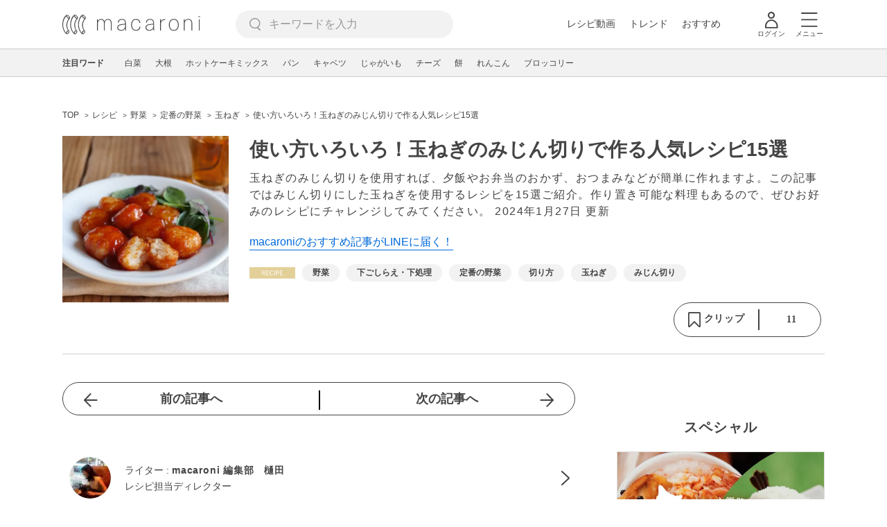

--- FILE ---
content_type: text/html; charset=UTF-8
request_url: https://macaro-ni.jp/113814
body_size: 19118
content:
<!doctype html>
<html lang="ja">
    <head prefix="og: http://ogp.me/ns# fb: http://ogp.me/ns/fb# website: http://ogp.me/ns/website#">
        <title>使い方いろいろ！玉ねぎのみじん切りで作る人気レシピ15選 - macaroni</title>
        <link rel="preconnect" href="https://cdn.macaro-ni.jp">
<link rel="preconnect" href="https://pagead2.googlesyndication.com">
<link rel="preconnect" href="https://www.googletagmanager.com">
    <link rel="preconnect" href="https://googleads.g.doubleclick.net">

                <meta name="description" content="玉ねぎのみじん切りを使用すれば、夕飯やお弁当のおかず、おつまみなどが簡単に作れますよ。この記事ではみじん切りにした玉ねぎを使用するレシピを15選ご紹介。作り置き可能な料理もあるので、ぜひお好みのレシピにチャレンジしてみてください。">
    <meta name="thumbnail" content="https://cdn.macaro-ni.jp/image/summary/113/113814/EvcIMPOWMMjv5VqefyBmVwT9OBMHvNcXtcgx4iv4.jpeg"/>
    <link rel="canonical" href="https://macaro-ni.jp/113814">
            <link rel="next" href="https://macaro-ni.jp/113814?page=2">
            <link rel="alternate" href="android-app://jp.trustridge.macaroni.app/http/macaro-ni.jp/android/launch/113814"/>

    <script type="text/javascript" language="javascript">
        var vc_pid = "885181680";
    </script>

    
    
                <meta charset="utf-8">
<meta http-equiv="X-UA-Compatible" content="IE=Edge">
    <meta name="robots" content="max-image-preview:large" />
<meta name="viewport" content="width=device-width,initial-scale=1.0,minimum-scale=1.0">

<link title="macaroni [マカロニ]" href="https://macaro-ni.jp/rss/pickup.rss" rel="alternate" type="application/rss+xml">
<link rel="apple-touch-icon" href="https://cdn.macaro-ni.jp/assets/img/top/icon_round.png"/>
<link rel="icon" href="https://cdn.macaro-ni.jp/assets/img/top/favicon.ico">
        
                <link rel="preload" href="https://use.fontawesome.com/releases/v5.8.1/css/all.css" integrity="sha384-50oBUHEmvpQ+1lW4y57PTFmhCaXp0ML5d60M1M7uH2+nqUivzIebhndOJK28anvf" crossorigin="anonymous" onload="this.onload=null;this.rel='stylesheet'" as="style">
<link rel="preload" href="https://maxcdn.bootstrapcdn.com/font-awesome/4.7.0/css/font-awesome.min.css" type="text/css" onload="this.onload=null;this.rel='stylesheet'" as="style">

    <link rel="stylesheet" href="https://cdn.macaro-ni.jp/css/pc/app.css?id=8e7c500374930c8ba6df6f6bff0f2618" type="text/css" media="all" />
        
            <script type="application/ld+json">
    {"@context":"http:\/\/schema.org","@type":"WebSite","about":"macaroni [マカロニ] | 食から暮らしを豊かにするライフスタイルメディア","url":"https:\/\/macaro-ni.jp\/","potentialAction":{"@type":"SearchAction","target":"https:\/\/macaro-ni.jp\/search?q={query}","query-input":"required name=query"}}
</script>


<script type="application/ld+json">{"@context":"https:\/\/schema.org","@type":"Article","name":"使い方いろいろ！玉ねぎのみじん切りで作る人気レシピ15選","articleSection":"レシピ","contentLocation":{"@type":"Place","name":"日本"},"copyrightHolder":{"@type":"Organization","name":"株式会社トラストリッジ"},"funder":{"@type":"Organization","name":"株式会社トラストリッジ"},"inLanguage":"ja","copyrightYear":"2026","isAccessibleForFree":"true","keywords":["野菜","下ごしらえ・下処理","定番の野菜","切り方","玉ねぎ","みじん切り"],"editor":{"@type":"Person","name":"macaroni編集部"},"author":{"@type":"Person","name":"macaroni 編集部　樋田","jobTitle":"レシピ担当ディレクター","brand":"macaroni（マカロニ）","description":"ドラマやKPOPはもちろん、韓国グルメにも目がない韓国大好きディレクター。丁寧な暮らしに憧れているが、実際のところはほど遠く、自分を甘やかした自由気ままな生活を送っている。","image":{"@type":"ImageObject","url":"https:\/\/cdn.macaro-ni.jp\/image\/user\/17\/17593\/ckypECK4HyAccQVATrGYPRKtDnIRZZlTAm8Wi1hY.jpg"},"worksFor":"macaroni（マカロニ）","funder":{"@type":"Organization","name":"株式会社トラストリッジ"},"contactPoint":{"@type":"ContactPoint","telephone":"03-6412-8794","email":"info@macaro-ni.jp","contactType":"総合窓口","areaServed":"JP","availableLanguage":"Japanese"},"url":"https:\/\/macaro-ni.jp\/user\/yuka1213","sameAs":[],"hasCredential":[]},"datePublished":"2022-09-30 21:15:10","description":"玉ねぎのみじん切りを使用すれば、夕飯やお弁当のおかず、おつまみなどが簡単に作れますよ。この記事ではみじん切りにした玉ねぎを使用するレシピを15選ご紹介。作り置き可能な料理もあるので、ぜひお好みのレシピにチャレンジしてみてください。","headline":"使い方いろいろ！玉ねぎのみじん切りで作る人気レシピ15選","image":{"@type":"ImageObject","url":["https:\/\/cdn.macaro-ni.jp\/image\/summary\/113\/113814\/19G07c4PFItHCmLQBJSZzDtusH5GelZm3tTsCi5i.jpg","https:\/\/cdn.macaro-ni.jp\/image\/summary\/113\/113814\/RjVU2h9Bkd7rdcl14MGjvGpOWkLlVZofK6zKdNPj.jpg","https:\/\/cdn.macaro-ni.jp\/image\/summary\/113\/113814\/mTsuTSB0qClc4ChmdWkIg7WqeygugV8w0rcdTDTW.jpg","https:\/\/cdn.macaro-ni.jp\/image\/summary\/113\/113814\/ynw4Di4BOtxryvQuGUDPDRdVJrOBldzFrE8JGOlT.jpg","https:\/\/cdn.macaro-ni.jp\/image\/summary\/113\/113814\/iJ5OIiFOHikmyouX7sHogWvLQhyvCitjBupxMjjy.jpg","https:\/\/cdn.macaro-ni.jp\/image\/summary\/113\/113814\/eUP4dJQ328dV20myF35zjS36xiZqka4UK7WrjDT5.jpg"]},"thumbnailUrl":["https:\/\/cdn.macaro-ni.jp\/image\/summary\/113\/113814\/EvcIMPOWMMjv5VqefyBmVwT9OBMHvNcXtcgx4iv4.jpeg?p=1x1","https:\/\/cdn.macaro-ni.jp\/image\/summary\/113\/113814\/EvcIMPOWMMjv5VqefyBmVwT9OBMHvNcXtcgx4iv4.jpeg?p=4x3","https:\/\/cdn.macaro-ni.jp\/image\/summary\/113\/113814\/EvcIMPOWMMjv5VqefyBmVwT9OBMHvNcXtcgx4iv4.jpeg?p=16x9"],"publisherImprint":{"@type":"Organization","name":"macaroni（マカロニ）","logo":{"@type":"ImageObject","url":"https:\/\/cdn.macaro-ni.jp\/assets\/img\/v2\/pc_logo_black_215_35.png"}},"publisher":{"@type":"Organization","name":"株式会社トラストリッジ","logo":{"@type":"ImageObject","url":"https:\/\/cdn.macaro-ni.jp\/assets\/img\/trustridge_logo.png"}},"dateModified":"2025-05-27T06:55:07.000000Z","mainEntityOfPage":"https:\/\/macaro-ni.jp\/113814"}</script>

<script type="application/ld+json">
{"@context":"https:\/\/schema.org","@type":"BreadcrumbList","itemListElement":[{"@type":"ListItem","position":1,"name":"レシピ","item":"https:\/\/macaro-ni.jp\/category\/recipe"},{"@type":"ListItem","position":2,"name":"野菜","item":"https:\/\/macaro-ni.jp\/tag\/recipes\/3028"},{"@type":"ListItem","position":3,"name":"定番の野菜","item":"https:\/\/macaro-ni.jp\/tag\/recipes\/3029"},{"@type":"ListItem","position":4,"name":"玉ねぎ","item":"https:\/\/macaro-ni.jp\/tag\/recipes\/3035"},{"@type":"ListItem","position":5,"name":"使い方いろいろ！玉ねぎのみじん切りで作る人気レシピ15選"}]}
</script>




<script type="application/ld+json">
{"@context":"https:\/\/schema.org","@type":"Recipe","name":"使い方いろいろ！玉ねぎのみじん切りで作る人気レシピ15選","image":["https:\/\/cdn.macaro-ni.jp\/image\/summary\/113\/113814\/EvcIMPOWMMjv5VqefyBmVwT9OBMHvNcXtcgx4iv4.jpeg?p=1x1","https:\/\/cdn.macaro-ni.jp\/image\/summary\/113\/113814\/EvcIMPOWMMjv5VqefyBmVwT9OBMHvNcXtcgx4iv4.jpeg?p=4x3","https:\/\/cdn.macaro-ni.jp\/image\/summary\/113\/113814\/EvcIMPOWMMjv5VqefyBmVwT9OBMHvNcXtcgx4iv4.jpeg?p=16x9"],"author":{"@type":"Person","name":"macaroni 編集部　樋田","jobTitle":"レシピ担当ディレクター","brand":"macaroni（マカロニ）","description":"ドラマやKPOPはもちろん、韓国グルメにも目がない韓国大好きディレクター。丁寧な暮らしに憧れているが、実際のところはほど遠く、自分を甘やかした自由気ままな生活を送っている。","image":{"@type":"ImageObject","url":"https:\/\/cdn.macaro-ni.jp\/image\/user\/17\/17593\/ckypECK4HyAccQVATrGYPRKtDnIRZZlTAm8Wi1hY.jpg"},"worksFor":"macaroni（マカロニ）","funder":{"@type":"Organization","name":"株式会社トラストリッジ"},"contactPoint":{"@type":"ContactPoint","telephone":"03-6412-8794","email":"info@macaro-ni.jp","contactType":"総合窓口","areaServed":"JP","availableLanguage":"Japanese"},"url":"https:\/\/macaro-ni.jp\/user\/yuka1213","sameAs":[],"hasCredential":[]},"datePublished":"2022-09-30T21:15:10+09:00","dateModified":"2024-01-27T17:21:39+09:00","keywords":"定番の野菜, 切り方, 玉ねぎ, みじん切り","description":"玉ねぎのみじん切りを使用すれば、夕飯やお弁当のおかず、おつまみなどが簡単に作れますよ。この記事ではみじん切りにした玉ねぎを使用するレシピを15選ご紹介。作り置き可能な料理もあるので、ぜひお好みのレシピにチャレンジしてみてください。","recipeCategory":"野菜, 下ごしらえ・下処理","recipeCuisine":"日本","interactionStatistic":[{"@type":"InteractionCounter","interactionType":{"@type":"LikeAction"},"userInteractionCount":11}]}
</script>

            <meta name="twitter:card" content="summary_large_image">
    <meta name="twitter:site" content="@macaroni_news">
    <meta name="twitter:title" content="使い方いろいろ！玉ねぎのみじん切りで作る人気レシピ15選 - macaroni">
    <meta name="twitter:description" content="玉ねぎのみじん切りを使用すれば、夕飯やお弁当のおかず、おつまみなどが簡単に作れますよ。この記事ではみじん切りにした玉ねぎを使用するレシピを15選ご紹介。作り置き可能な料理もあるので、ぜひお好みのレシピにチャレンジしてみてください。">
    <meta name="twitter:image" content="https://cdn.macaro-ni.jp/image/summary/113/113814/EvcIMPOWMMjv5VqefyBmVwT9OBMHvNcXtcgx4iv4.jpeg">
    <meta property="og:locale" content="ja_JP">
    <meta property="og:title" content="使い方いろいろ！玉ねぎのみじん切りで作る人気レシピ15選 - macaroni">
    <meta property="og:type" content="article">
            <meta property="og:image" content="https://cdn.macaro-ni.jp/image/summary/113/113814/EvcIMPOWMMjv5VqefyBmVwT9OBMHvNcXtcgx4iv4.jpeg">
            <meta property="og:image" content="https://cdn.macaro-ni.jp/image/summary/113/113814/19G07c4PFItHCmLQBJSZzDtusH5GelZm3tTsCi5i.jpg">
            <meta property="og:image" content="https://cdn.macaro-ni.jp/image/summary/113/113814/RjVU2h9Bkd7rdcl14MGjvGpOWkLlVZofK6zKdNPj.jpg">
            <meta property="og:image" content="https://cdn.macaro-ni.jp/image/summary/113/113814/mTsuTSB0qClc4ChmdWkIg7WqeygugV8w0rcdTDTW.jpg">
            <meta property="og:image" content="https://cdn.macaro-ni.jp/image/summary/113/113814/ynw4Di4BOtxryvQuGUDPDRdVJrOBldzFrE8JGOlT.jpg">
            <meta property="og:image" content="https://cdn.macaro-ni.jp/image/summary/113/113814/iJ5OIiFOHikmyouX7sHogWvLQhyvCitjBupxMjjy.jpg">
            <meta property="og:image" content="https://cdn.macaro-ni.jp/image/summary/113/113814/eUP4dJQ328dV20myF35zjS36xiZqka4UK7WrjDT5.jpg">
        <meta property="og:url" content="https://macaro-ni.jp/113814">
    <meta property="og:description" content="玉ねぎのみじん切りを使用すれば、夕飯やお弁当のおかず、おつまみなどが簡単に作れますよ。この記事ではみじん切りにした玉ねぎを使用するレシピを15選ご紹介。作り置き可能な料理もあるので、ぜひお好みのレシピにチャレンジしてみてください。">
    <meta property="og:site_name" content="macaroni [マカロニ]">
            <meta property="fb:pages" content="655800347811781" />
<meta property="fb:app_id" content="1385631188326032">
<meta property="og:locale" content="ja_JP">



        
                <meta name="google-site-verification" content="saZ5TzkpiWbKncaD59bFWjg5O4k9zq4FYyHj6Rwj7_4" />


<script>
    (async function() {
        try {
            
            const response = await fetch('/api/users/id', {
                method: 'GET',
                credentials: 'include',
                headers: {
                    'X-Requested-With': 'XMLHttpRequest',
                    'Accept': 'application/json'
                }
            });

            if (response.ok) {
                const data = await response.json();
                window.dataLayer = window.dataLayer || [];
                window.dataLayer.push({
                    'user_id': data.user_id,
                    'event': 'gtm.set_user_id'
                });
            }
        } catch (error) {
            console.error('ユーザーID取得apiの実行に失敗');
        } finally {
            
            (function(w,d,s,l,i){w[l]=w[l]||[];w[l].push({'gtm.start':
                new Date().getTime(),event:'gtm.js'});var f=d.getElementsByTagName(s)[0],
                j=d.createElement(s),dl=l!='dataLayer'?'&l='+l:'';j.async=true;j.src=
                'https://www.googletagmanager.com/gtm.js?id='+i+dl;f.parentNode.insertBefore(j,f);
            })(window,document,'script','dataLayer','GTM-5W8H9MR');
        }
    })();
</script>

<meta name="format-detection" content="telephone=no">



    
    
    <meta name="p:domain_verify" content="a55e853810e2afd5944437594a6adb5b"/>
        
        
        <script async="async" src="https://securepubads.g.doubleclick.net/tag/js/gpt.js"></script>
    <script>
        window.googletag = window.googletag || {cmd: []};
        var google_interstitial_slot;
        googletag.cmd.push(function() {
            google_interstitial_slot = googletag.defineOutOfPageSlot("/146460235/M_PC_ART_Interstitial", googletag.enums.OutOfPageFormat.INTERSTITIAL);
            if (google_interstitial_slot) {
                google_interstitial_slot.addService(googletag.pubads());
            }
            googletag.pubads().enableSingleRequest();
            googletag.enableServices();
            googletag.display(google_interstitial_slot);
        });
    </script>

    
    <script>
        window.gnshbrequest = window.gnshbrequest || {cmd:[]};
        window.gnshbrequest.cmd.push(function(){
            window.gnshbrequest.forceInternalRequest();
        });
    </script>
    <script async src="https://securepubads.g.doubleclick.net/tag/js/gpt.js"></script>
    <script async src="https://cpt.geniee.jp/hb/v1/219635/1438/wrapper.min.js"></script>

    
    <script type="text/javascript">
        window.googletag = window.googletag || {cmd: []};
        googletag.cmd.push(function () {
            
            googletag.defineSlot('/146460235/PC_ALL_1stRec', [[1, 1], [300, 250], 'fluid'], 'div-gpt-ad-00001-0').addService(googletag.pubads());
            googletag.defineSlot('/146460235/PC_ALL_2ndRec', [[300, 250], 'fluid'], 'div-gpt-ad-00002-0').addService(googletag.pubads());
            googletag.defineSlot('/146460235/PC_ART_3rdRec', [[1, 1], [300, 250], 'fluid'], 'div-gpt-ad-00003-0').addService(googletag.pubads());
            googletag.defineSlot('/146460235/PC_ART_4thRec', [[1, 1], [300, 250], [300, 600], 'fluid'], 'div-gpt-ad-00004-0').addService(googletag.pubads());
            googletag.defineSlot('/146460235/PC_ART_Overlay', [[1, 1], [728, 90]], 'div-gpt-ad-00050-0').addService(googletag.pubads());
            googletag.defineSlot('/146460235/M_PC_ALL_2ndRec2', [[1, 1], [300, 250], 'fluid'], 'div-gpt-ad-00002-2-0').addService(googletag.pubads());
            googletag.defineSlot('/146460235/PC_ALL_2ndRec3', [[1, 1], [300, 250], 'fluid'], 'div-gpt-ad-00002-3-0').addService(googletag.pubads());
            googletag.defineSlot('/146460235/PC_ART_LeftRec', [[300, 250], [336, 280], 'fluid'], 'div-gpt-ad-00021-0').addService(googletag.pubads());
            googletag.defineSlot('/146460235/PC_ART_RightRec', [[300, 250], [336, 280], 'fluid'], 'div-gpt-ad-00022-0').addService(googletag.pubads());

                            
                googletag.defineSlot('/146460235/PC_ART_Billboard', [[1, 1], [728, 90], [970, 90], [970, 250], 'fluid'], 'div-gpt-ad-00010-0').addService(googletag.pubads());
                                    googletag.defineSlot('/146460235/PC_ART_InLeftRec', [[300, 250], [336, 280], 'fluid'], 'div-gpt-ad-00011-0').addService(googletag.pubads());
                    googletag.defineSlot('/146460235/PC_ART_InRightRec', [[300, 250], [336, 280], 'fluid'], 'div-gpt-ad-00012-0').addService(googletag.pubads());
                                                    googletag.defineSlot('/146460235/PC_ART_In2LeftRec', [[300, 250], [336, 280], 'fluid'], 'div-gpt-ad-00013-0').addService(googletag.pubads());
                    googletag.defineSlot('/146460235/PC_ART_In2RightRec', [[300, 250], [336, 280], 'fluid'], 'div-gpt-ad-00014-0').addService(googletag.pubads());
                            
            googletag.pubads().enableSingleRequest();
            googletag.pubads().collapseEmptyDivs();
            googletag.enableServices();
        });
    </script>

    


    
            <script type="text/javascript">
            window._taboola = window._taboola || [];
            _taboola.push({article:'auto'});
            !function (e, f, u, i) {
                if (!document.getElementById(i)){
                    e.async = 1;
                    e.src = u;
                    e.id = i;
                    f.parentNode.insertBefore(e, f);
                }
            }(document.createElement('script'),
                document.getElementsByTagName('script')[0],
                '//cdn.taboola.com/libtrc/macaroni/loader.js',
                'tb_loader_script');
            if(window.performance && typeof window.performance.mark == 'function')
            {window.performance.mark('tbl_ic');}
        </script>
    
    </head>
    <body>
                    <noscript><iframe src="https://www.googletagmanager.com/ns.html?id=GTM-5W8H9MR"
height="0" width="0" style="display:none;visibility:hidden"></iframe></noscript>


<script type="text/javascript">
    service_domain = "macaro-ni.jp";
</script>

    
    <div id="fb-root"></div>
                <div class="l-wrapper">
            <header class="globalHeader" id="js-globalHeader">
    
    <div class="drawerMenu">
    <input class="drawerMenu__drawerMenuCheckbox" id="drawerMenuCheckbox" type="checkbox">
    <label class="drawerMenu__overlay" for="drawerMenuCheckbox"></label>

    <div class="drawerMenu__inner">
        <label class="drawerMenu__closeAction" for="drawerMenuCheckbox">
            <div class="drawerMenu__closeButton"></div>
            <p class="drawerMenu__closeText">閉じる</p>
        </label>
        <ul class="drawerMenu__itemWrapper">
            <li class="drawerMenu__item">
                <a href="/trend" class="drawerMenu__link ga_inside_link">
                    <img
                        src="https://cdn.macaro-ni.jp/assets/img/v4/trend.svg"
                        class="drawerMenu__icon"
                        loading="lazy"
                        alt=""
                    >
                    <p class="drawerMenu__text">トレンドニュース</p>
                </a>
            </li>
                            <li class="drawerMenu__item">
                    <a href="/category/recipe" class="drawerMenu__link ga_category">
                        <img
                            src="https://cdn.macaro-ni.jp/assets/img/v4/recipe.svg"
                            class="drawerMenu__icon"
                            loading="lazy"
                            alt=""
                        >
                        <p class="drawerMenu__text">レシピ</p>
                    </a>
                </li>
                
                                    <li class="drawerMenu__item">
                        <a class="drawerMenu__link ga_inside_link" href="/movie">
                            <img
                                src="https://cdn.macaro-ni.jp/assets/img/v4/movie.svg"
                                class="drawerMenu__icon"
                                loading="lazy"
                                alt=""
                            >
                            <p class="drawerMenu__text">レシピ動画</p>
                        </a>
                    </li>
                                            <li class="drawerMenu__item">
                    <a href="/category/gourmet" class="drawerMenu__link ga_category">
                        <img
                            src="https://cdn.macaro-ni.jp/assets/img/v4/gourmet.svg"
                            class="drawerMenu__icon"
                            loading="lazy"
                            alt=""
                        >
                        <p class="drawerMenu__text">おでかけ</p>
                    </a>
                </li>
                
                                            <li class="drawerMenu__item">
                    <a href="/category/living" class="drawerMenu__link ga_category">
                        <img
                            src="https://cdn.macaro-ni.jp/assets/img/v4/living.svg"
                            class="drawerMenu__icon"
                            loading="lazy"
                            alt=""
                        >
                        <p class="drawerMenu__text">暮らし</p>
                    </a>
                </li>
                
                                            <li class="drawerMenu__item">
                    <a href="/category/health" class="drawerMenu__link ga_category">
                        <img
                            src="https://cdn.macaro-ni.jp/assets/img/v4/health.svg"
                            class="drawerMenu__icon"
                            loading="lazy"
                            alt=""
                        >
                        <p class="drawerMenu__text">ヘルス&amp;ビューティー</p>
                    </a>
                </li>
                
                                            <li class="drawerMenu__item">
                    <a href="/category/food" class="drawerMenu__link ga_category">
                        <img
                            src="https://cdn.macaro-ni.jp/assets/img/v4/food.svg"
                            class="drawerMenu__icon"
                            loading="lazy"
                            alt=""
                        >
                        <p class="drawerMenu__text">フード&amp;ドリンク</p>
                    </a>
                </li>
                
                                        <li class="drawerMenu__item">
                <a href="/topics" class="drawerMenu__link ga_inside_link">
                    <img
                        src="https://cdn.macaro-ni.jp/assets/img/v4/topics.svg"
                        class="drawerMenu__icon"
                        loading="lazy"
                        alt=""
                    >
                    <p class="drawerMenu__text">特集</p>
                </a>
            </li>
            <li class="drawerMenu__item">
                <a href="/serialize" class="drawerMenu__link ga_inside_link">
                    <img
                        src="https://cdn.macaro-ni.jp/assets/img/v4/serialize.svg"
                        class="drawerMenu__icon"
                        loading="lazy"
                        alt=""
                    >
                    <p class="drawerMenu__text">連載</p>
                </a>
            </li>
            <li class="drawerMenu__item">
                <a href="/mate" class="drawerMenu__link ga_inside_link">
                    <img
                        src="https://cdn.macaro-ni.jp/assets/img/v4/mate.svg"
                        class="drawerMenu__icon"
                        loading="lazy"
                        alt=""
                    />
                    <p class="drawerMenu__text">マカロニメイト</p>
                </a>
            </li>
            <li class="drawerMenu__item">
                <a href="https://ranking.macaro-ni.jp/votes/voting?utm_source=media&utm_medium=macaroni" class="drawerMenu__link">
                    <img
                        src="https://cdn.macaro-ni.jp/assets/img/v4/ranking.svg"
                        class="drawerMenu__icon"
                        loading="lazy"
                        alt=""
                    />
                    <p class="drawerMenu__text">人気投票に参加</p>
                </a>
            </li>
        </ul>
        <div class="drawerMenu__linkWrapper">
                            <a class="drawerMenu__link ga_inside_link" href="/login">ログイン</a>
                                    <img
                src="https://cdn.macaro-ni.jp/assets/img/v4/login_white.svg"
                class="drawerMenu__linkIcon"
                loading="lazy"
                alt=""
            >
        </div>
        <div class="drawerMenu__infoSnsWrapper">
            <a class="drawerMenu__infoSnsIconList ga_outside_link" href="https://twitter.com/macaroni_news" target="_blank">
                <img class="drawerMenu__infoSnsIcon" src="https://cdn.macaro-ni.jp/assets/img/v4/x.svg" alt="X" loading="lazy">
            </a>
            <a class="drawerMenu__infoSnsIconList ga_outside_link" href="https://www.facebook.com/macaroni.jp/" target="_blank">
                <img class="drawerMenu__infoSnsIcon" src="https://cdn.macaro-ni.jp/assets/img/v4/facebook.svg" alt="Facebook" loading="lazy">
            </a>
            <a class="drawerMenu__infoSnsIconList ga_outside_link" href="https://www.instagram.com/macaroni_news/" target="_blank">
                <img class="drawerMenu__infoSnsIcon" src="https://cdn.macaro-ni.jp/assets/img/v4/instagram.png" alt="Instagram" loading="lazy">
            </a>
            <a class="drawerMenu__infoSnsIconList ga_outside_link" href="https://www.youtube.com/channel/UC6vzXCyUFiz0wMF6aIe7Isg" target="_blank">
                <img class="drawerMenu__infoSnsIcon" src="https://cdn.macaro-ni.jp/assets/img/v4/youtube.png" alt="YouTube" loading="lazy">
            </a>
        </div>
    </div>
</div>

    <div class="globalHeader__inner">
        <div class="globalHeader__logoWrapper">
            <a class="globalHeader__logoText ga_inside_link" href="/">
                <img class="globalHeader__logoText" src="https://cdn.macaro-ni.jp/assets/img/v4/header_logo.svg" alt="マカロニ">
            </a>
        </div>
        <section class="searchMenu">
    <input class="searchMenu__searchMenuCheckbox" id="searchMenuCheckbox" type="checkbox">
    <div class="searchMenu__inner">

        <div class="searchMenu__formWrapper">
            <div class="searchMenu__searchFormWrapper">
                <form action="/search" method="get" id="searchForm" class="searchMenu__form">
                                            <input type="text" class="searchMenu__formInput" id="searchFormKeywordInput" name="q" placeholder="キーワードを入力" autocomplete="off">
                                        <img
                        src="https://cdn.macaro-ni.jp/assets/img/v4/cross.svg"
                        alt=""
                        id="searchKeywordDelete"
                        class="searchMenu__keywordDeleteIcon"
                        loading="lazy"
                    />
                </form>
            </div>
        </div>
        <div class="searchMenu__keywordWrapper">
            <div id="suggestWrapper" class="searchMenu__suggestWrapper"></div>
            <span class="searchMenu__keywordTitle">人気のキーワード</span>
            <ul class="searchMenu__keywordListWrapper">
                                                            <li class="searchMenu__keywordList">
                            <a href="/tag/recipes/4670" class="searchMenu__keywordLink ga_inside_link">簡単レシピ</a>
                        </li>
                                                                                <li class="searchMenu__keywordList">
                            <a href="/tag/recipes/3028" class="searchMenu__keywordLink ga_inside_link">野菜</a>
                        </li>
                                                                                <li class="searchMenu__keywordList">
                            <a href="/tag/1933" class="searchMenu__keywordLink ga_inside_link">macaroniクリエイターズ</a>
                        </li>
                                                                                <li class="searchMenu__keywordList">
                            <a href="/tag/recipes/2775" class="searchMenu__keywordLink ga_inside_link">煮物</a>
                        </li>
                                                                                <li class="searchMenu__keywordList">
                            <a href="/tag/recipes/4667" class="searchMenu__keywordLink ga_inside_link">アレンジレシピ</a>
                        </li>
                                                                                <li class="searchMenu__keywordList">
                            <a href="/tag/recipes/2360" class="searchMenu__keywordLink ga_inside_link">卵料理</a>
                        </li>
                                                                                <li class="searchMenu__keywordList">
                            <a href="/tag/recipes/2464" class="searchMenu__keywordLink ga_inside_link">お菓子・スイーツ</a>
                        </li>
                                                                                <li class="searchMenu__keywordList">
                            <a href="/tag/recipes/3302" class="searchMenu__keywordLink ga_inside_link">果物</a>
                        </li>
                                                                                <li class="searchMenu__keywordList">
                            <a href="/tag/recipes/3804" class="searchMenu__keywordLink ga_inside_link">粉類</a>
                        </li>
                                                </ul>
        </div>
    </div>
    <label class="searchMenu__overlay" for="searchMenuCheckbox"></label>
</section>

        <div class="globalHeader__searchFormWrapper">
            <form action="/search" method="get" id="searchForm" class="globalHeader__form">
                                   <input type="text" readonly="readonly" class="globalHeader__formInput" id="toggleSearchFormView" name="q" placeholder="キーワードを入力" autocomplete="off">
                            </form>
        </div>
        <div class="globalHeader__menuWrapper">
            <div class="globalHeader__menuListWrapper">
                <div class="globalHeader__menuList">
                    <a class="globalHeader__menuLink ga_inside_link" href="/movie">レシピ動画</a>
                </div>
                <div class="globalHeader__menuList">
                    <a class="globalHeader__menuLink ga_inside_link" href="/trend">トレンド</a>
                </div>
                <div class="globalHeader__menuList">
                    <a class="globalHeader__menuLink ga_inside_link" href="/topics">おすすめ</a>
                </div>
            </div>
            <div class="globalHeader__actionWrapper">
                
                                    <div class="globalHeader__iconList">
                        <a href="/login" class="ga_inside_link">
                            <span class="globalHeader__iconWrapper">
                                <img class="globalHeader__icon" src="https://cdn.macaro-ni.jp/assets/img/v4/login.svg" alt="">
                            </span>
                            <span class="globalHeader__iconDescription">ログイン</span>
                        </a>
                    </div>
                                                <div class="globalHeader__iconList">
                    <label for="drawerMenuCheckbox" class="globalHeader__drawerCheckboxLabel">
                        <span class="globalHeader__iconWrapper">
                            <img class="globalHeader__icon" src="https://cdn.macaro-ni.jp/assets/img/v4/menu.svg" alt="">
                        </span>
                        <span class="globalHeader__iconDescription">メニュー</span>
                    </label>
                </div>
            </div>
        </div>
    </div>
</header>
            <div class="featuredTag">
    <div class="featuredTag__wrapper">
        <div class="featuredTag__label">注目ワード</div>
        <div id="featuredTagList" class="featuredTag__tagWrapper">
            
        </div>
    </div>
</div>
            <div class="l-contentsHeader">
                    <aside class="ad-billboard">
        <div id='div-gpt-ad-00010-0'>
            <script>
                googletag.cmd.push(function() { googletag.display('div-gpt-ad-00010-0'); });
            </script>
        </div>
    </aside>
                
                                    <div class="articleHeader">
                                <section class="breadcrumb--article">
            
        <ol class="breadcrumb__items">
                            <li class="breadcrumb__item breadcrumb__tagView">
                                            <a href="/" class="breadcrumb__link ga_inside_link">
                            <span class="breadcrumb__text">TOP</span>
                        </a>
                                    </li>
                            <li class="breadcrumb__item breadcrumb__tagView">
                                            <a href="/category/recipe" class="breadcrumb__link ga_inside_link">
                            <span class="breadcrumb__text">レシピ</span>
                        </a>
                                    </li>
                            <li class="breadcrumb__item breadcrumb__tagView">
                                            <a href="/tag/recipes/3028" class="breadcrumb__link ga_inside_link">
                            <span class="breadcrumb__text">野菜</span>
                        </a>
                                    </li>
                            <li class="breadcrumb__item breadcrumb__tagView">
                                            <a href="/tag/recipes/3029" class="breadcrumb__link ga_inside_link">
                            <span class="breadcrumb__text">定番の野菜</span>
                        </a>
                                    </li>
                            <li class="breadcrumb__item breadcrumb__tagView">
                                            <a href="/tag/recipes/3035" class="breadcrumb__link ga_inside_link">
                            <span class="breadcrumb__text">玉ねぎ</span>
                        </a>
                                    </li>
                            <li class="breadcrumb__item breadcrumb__tagView">
                                            <div class="breadcrumb__link">
                            <span class="breadcrumb__text">使い方いろいろ！玉ねぎのみじん切りで作る人気レシピ15選</span>
                        </div>
                                    </li>
                    </ol>
    </section>
                                <div class="articleInfo">
    
    
    <div class="articleInfo__info">
                    <div class="articleInfo__thumbnailWrapper">
                <img
                    class="articleInfo__thumbnail"
                    src="https://cdn.macaro-ni.jp/image/summary/113/113814/EvcIMPOWMMjv5VqefyBmVwT9OBMHvNcXtcgx4iv4.jpeg?p=small"
                    alt=""
                />
            </div>
                <div class="articleInfo__descriptionWrapper">
            <h1 class="articleInfo__title">使い方いろいろ！玉ねぎのみじん切りで作る人気レシピ15選</h1>
            <p class="articleInfo__description">玉ねぎのみじん切りを使用すれば、夕飯やお弁当のおかず、おつまみなどが簡単に作れますよ。この記事ではみじん切りにした玉ねぎを使用するレシピを15選ご紹介。作り置き可能な料理もあるので、ぜひお好みのレシピにチャレンジしてみてください。
                <span>2024年1月27日 更新</span>
            </p>
                            <a class="articleInfo__descriptionPromotion" href="https://line.me/R/ti/p/%40oa-macaroni">macaroniのおすすめ記事がLINEに届く！</a>
                        <div class="articleInfo__otherWrapper">
                
                                <div class="articleInfo__tagAndDateWrapper">
                    <div class="articleInfo__tagWrapper">
                        <a
                            class="articleInfo__categoryName"
                            href="/category/recipe"
                            aria-label="レシピカテゴリーの記事一覧へ"
                        >
                                                            <img
                                    src="https://cdn.macaro-ni.jp/assets/img/category/recipe.svg"
                                    alt=""
                                    class="articleInfo__categoryIcon"
                                >
                                                    </a>
                                                    <a href="/tag/recipes/3028" class="articleInfo__tagLink">
                                <span class="articleInfo__tag">野菜</span>
                            </a>
                                                    <a href="/tag/5468" class="articleInfo__tagLink">
                                <span class="articleInfo__tag">下ごしらえ・下処理</span>
                            </a>
                                                    <a href="/tag/recipes/3029" class="articleInfo__tagLink">
                                <span class="articleInfo__tag">定番の野菜</span>
                            </a>
                                                    <a href="/tag/5519" class="articleInfo__tagLink">
                                <span class="articleInfo__tag">切り方</span>
                            </a>
                                                    <a href="/tag/recipes/3035" class="articleInfo__tagLink">
                                <span class="articleInfo__tag">玉ねぎ</span>
                            </a>
                                                    <a href="/tag/5530" class="articleInfo__tagLink">
                                <span class="articleInfo__tag">みじん切り</span>
                            </a>
                                            </div>
                </div>
            </div>

            <div class="articleInfo__clipSection">
                <div class="articleInfo__videoInfoWrapper">
                    
                    
                    
                    
                                    </div>
                <div class="serviceButtons">
            <div class="serviceButtons__clipWrapper" id="fav_area">
            <div
                id="pc_summary_like"
                class="serviceButtons__clip"
                data-delay_login="pc_summary_like"
                data-delay_login_param="summary_id:113814"
                data-color="#E3D099"
                data-is-login=""
                data-login-url="https://macaro-ni.jp/login"
            >
                <a id="like_bt" class="serviceButtons__clipLink">
                    <span class="serviceButtons__clipButton clip_button " style="background-color: #fff" data-color="#E3D099">
                        <div class="serviceButtons__clipImageWrapper">
                            <img
                                class="serviceButtons__clipImage clip_image"
                                src="https://cdn.macaro-ni.jp/assets/img/v4/clip.png"
                                alt=""
                            />
                            <span class="serviceButtons__clipText">クリップ</span>
                        </div>
                        <span class="serviceButtons__clipDelimiter"></span>
                        <span class="serviceButtons__clipCount">11</span>
                    </span>
                </a>
            </div>
        </div>
    </div>
            </div>
        </div>
    </div>
</div>


                        </div>
                            </div>
            <div class="l-contentsWrapper">
                <main role="main" class="l-main">
                    <article class="l-article">
                            
    
    <section
            class="articleShow"
            data-article-id="113814"
            data-video-url=""
    >
        
        
        
                    <div class="articleShow__topTransition">
                <a href="https://macaro-ni.jp/81812"
                   class="articleShow__topPrevArticleLink">
                    前の記事へ
                </a>
                <a href="https://macaro-ni.jp/157048"
                   class="articleShow__topNextArticleLink">
                    次の記事へ
                </a>
            </div>
        
        
                    <div class="articleShow__info">
                <div class="articleShow__border"></div>
                <div class="articleShow__writer">
                    <div class="articleShow__writerLeft">
                        <img
                            class="articleShow__writerImage"
                            src="https://cdn.macaro-ni.jp/image/user/17/17593/ckypECK4HyAccQVATrGYPRKtDnIRZZlTAm8Wi1hY.jpg?p=mini"
                            alt=""
                        />
                    </div>
                    <div class="articleShow__writerRight">
                        <p class="articleShow__writerText">ライター : <span class="articleShow__writerName">macaroni 編集部　樋田</span></p>
                        <p class="articleShow__writerPosition">レシピ担当ディレクター</p>
                        <img
                            src="https://cdn.macaro-ni.jp/assets/img/v4/writerLink.svg"
                            class="articleShow__writerImageIcon"
                            loading="lazy"
                            alt=""
                        />
                    </div>
                    <a
                        class="ga_inside_link articleShow__writerNameLink"
                        href="/user/yuka1213"
                        aria-label="macaroni 編集部　樋田のプロフィールへ"
                    ></a>
                </div>
                            </div>
        
                    <div id="nativeAd_pc_underWriter" class="articleShow__nativeAd">
                <script>
                    document.addEventListener('DOMContentLoaded', function () {
                        window.nativeAdApiResult === null ? window.targetNativeAdUnitQueueList.push('nativeAd_pc_underWriter') : window.embedNativeAd('nativeAd_pc_underWriter');
                    });
                </script>
            </div>
        
                    <div class="articleShow__headLine">
                <div class="articleShow__headLineTitleWrapper">
                    <h2 class="articleShow__headLineTitle">目次</h2>
                    <div class="articleShow__headLineToggle headLineToggle">
                        <span class="articleShow__headLineToggleText" data-is-open="true">小見出しも全て表示</span>
                        <span class="articleShow__headLineToggleText" data-is-open="false">閉じる</span>
                        <img
                            src="https://cdn.macaro-ni.jp/assets/img/gray_arrow_icon_right.png"
                            class="articleShow__headLineToggleIcon"
                            alt=""
                            width="8"
                            height="12"
                            loading="lazy"
                            data-is-open="false"
                        >
                    </div>
                </div>
                <nav class="articleShow__headingListItemsWrapper">
                    <ul class="articleShow__headingListItems">
                                                    <li class="articleShow__headingListItem--large">
                                <div class="articleShow__headingListItemRow">
                                    <div class="articleShow__headingListItemDot--large"></div>
                                    <div data-to="heading-2957032"
                                        onclick="ga('send', {hitType:'event', eventCategory:'AgendaClick', eventAction: location.pathname, eventLabel: 'heading-2957032'});">
                                        <a class="articleShow__headingListLink ga_inside_link"
                                            href="/113814#heading-2957032">
                                                <p class="articleShow__headingListTitle">みじん切り玉ねぎで作る。「ソース・ドレッシング」3選</p>
                                        </a>
                                    </div>
                                </div>
                                                                    <ul class="articleShow__headingListItems">
                                                                                    <li class="articleShow__headingListItem--medium" data-is-open="false">
                                                <div class="articleShow__headingListItemRow">
                                                    <div class="articleShow__headingListItemDot--medium"></div>
                                                    <div data-to="heading-2957033"
                                                        onclick="ga('send', {hitType:'event', eventCategory:'AgendaClick', eventAction: location.pathname, eventLabel: 'heading-2957033'});">
                                                        <a class="articleShow__headingListLink ga_inside_link"
                                                            href="/113814#heading-2957033">
                                                                <p class="articleShow__headingListTitle">1. さっぱり副菜！玉ねぎドレッシングのトマトサラダ</p>
                                                        </a>
                                                    </div>
                                                </div>
                                            </li>
                                                                                    <li class="articleShow__headingListItem--medium" data-is-open="false">
                                                <div class="articleShow__headingListItemRow">
                                                    <div class="articleShow__headingListItemDot--medium"></div>
                                                    <div data-to="heading-2957034"
                                                        onclick="ga('send', {hitType:'event', eventCategory:'AgendaClick', eventAction: location.pathname, eventLabel: 'heading-2957034'});">
                                                        <a class="articleShow__headingListLink ga_inside_link"
                                                            href="/113814#heading-2957034">
                                                                <p class="articleShow__headingListTitle">2. 使い方いろいろ！基本のミートソース</p>
                                                        </a>
                                                    </div>
                                                </div>
                                            </li>
                                                                                    <li class="articleShow__headingListItem--medium" data-is-open="false">
                                                <div class="articleShow__headingListItemRow">
                                                    <div class="articleShow__headingListItemDot--medium"></div>
                                                    <div data-to="heading-2957035"
                                                        onclick="ga('send', {hitType:'event', eventCategory:'AgendaClick', eventAction: location.pathname, eventLabel: 'heading-2957035'});">
                                                        <a class="articleShow__headingListLink ga_inside_link"
                                                            href="/113814#heading-2957035">
                                                                <p class="articleShow__headingListTitle">3. 旨味たっぷり。ソースアヒージョ</p>
                                                        </a>
                                                    </div>
                                                </div>
                                            </li>
                                                                            </ul>
                                                            </li>
                                                    <li class="articleShow__headingListItem--large">
                                <div class="articleShow__headingListItemRow">
                                    <div class="articleShow__headingListItemDot--large"></div>
                                    <div data-to="heading-2957036"
                                        onclick="ga('send', {hitType:'event', eventCategory:'AgendaClick', eventAction: location.pathname, eventLabel: 'heading-2957036'});">
                                        <a class="articleShow__headingListLink ga_inside_link"
                                            href="/113814#heading-2957036">
                                                <p class="articleShow__headingListTitle">みじん切り玉ねぎで作る。人気「おかず」レシピ5選</p>
                                        </a>
                                    </div>
                                </div>
                                                                    <ul class="articleShow__headingListItems">
                                                                                    <li class="articleShow__headingListItem--medium" data-is-open="false">
                                                <div class="articleShow__headingListItemRow">
                                                    <div class="articleShow__headingListItemDot--medium"></div>
                                                    <div data-to="heading-2957037"
                                                        onclick="ga('send', {hitType:'event', eventCategory:'AgendaClick', eventAction: location.pathname, eventLabel: 'heading-2957037'});">
                                                        <a class="articleShow__headingListLink ga_inside_link"
                                                            href="/113814#heading-2957037">
                                                                <p class="articleShow__headingListTitle">4. お弁当おかずの定番！ミートボール</p>
                                                        </a>
                                                    </div>
                                                </div>
                                            </li>
                                                                                    <li class="articleShow__headingListItem--medium" data-is-open="false">
                                                <div class="articleShow__headingListItemRow">
                                                    <div class="articleShow__headingListItemDot--medium"></div>
                                                    <div data-to="heading-2957038"
                                                        onclick="ga('send', {hitType:'event', eventCategory:'AgendaClick', eventAction: location.pathname, eventLabel: 'heading-2957038'});">
                                                        <a class="articleShow__headingListLink ga_inside_link"
                                                            href="/113814#heading-2957038">
                                                                <p class="articleShow__headingListTitle">5. お弁当にも。照り焼きハンバーグ</p>
                                                        </a>
                                                    </div>
                                                </div>
                                            </li>
                                                                                    <li class="articleShow__headingListItem--medium" data-is-open="false">
                                                <div class="articleShow__headingListItemRow">
                                                    <div class="articleShow__headingListItemDot--medium"></div>
                                                    <div data-to="heading-2957039"
                                                        onclick="ga('send', {hitType:'event', eventCategory:'AgendaClick', eventAction: location.pathname, eventLabel: 'heading-2957039'});">
                                                        <a class="articleShow__headingListLink ga_inside_link"
                                                            href="/113814#heading-2957039">
                                                                <p class="articleShow__headingListTitle">6. ふんわり食感。基本の豆腐ハンバーグ</p>
                                                        </a>
                                                    </div>
                                                </div>
                                            </li>
                                                                                    <li class="articleShow__headingListItem--medium" data-is-open="false">
                                                <div class="articleShow__headingListItemRow">
                                                    <div class="articleShow__headingListItemDot--medium"></div>
                                                    <div data-to="heading-2957040"
                                                        onclick="ga('send', {hitType:'event', eventCategory:'AgendaClick', eventAction: location.pathname, eventLabel: 'heading-2957040'});">
                                                        <a class="articleShow__headingListLink ga_inside_link"
                                                            href="/113814?page=2#heading-2957040">
                                                                <p class="articleShow__headingListTitle">7. パン耳消費に！サクサクチキンボール</p>
                                                        </a>
                                                    </div>
                                                </div>
                                            </li>
                                                                                    <li class="articleShow__headingListItem--medium" data-is-open="false">
                                                <div class="articleShow__headingListItemRow">
                                                    <div class="articleShow__headingListItemDot--medium"></div>
                                                    <div data-to="heading-2957041"
                                                        onclick="ga('send', {hitType:'event', eventCategory:'AgendaClick', eventAction: location.pathname, eventLabel: 'heading-2957041'});">
                                                        <a class="articleShow__headingListLink ga_inside_link"
                                                            href="/113814?page=2#heading-2957041">
                                                                <p class="articleShow__headingListTitle">8. ふっくらジューシー！ピーマンの肉詰め</p>
                                                        </a>
                                                    </div>
                                                </div>
                                            </li>
                                                                            </ul>
                                                            </li>
                                                    <li class="articleShow__headingListItem--large">
                                <div class="articleShow__headingListItemRow">
                                    <div class="articleShow__headingListItemDot--large"></div>
                                    <div data-to="heading-2957042"
                                        onclick="ga('send', {hitType:'event', eventCategory:'AgendaClick', eventAction: location.pathname, eventLabel: 'heading-2957042'});">
                                        <a class="articleShow__headingListLink ga_inside_link"
                                            href="/113814?page=2#heading-2957042">
                                                <p class="articleShow__headingListTitle">みじん切り玉ねぎで作る。人気「ごはんのお供」4選</p>
                                        </a>
                                    </div>
                                </div>
                                                                    <ul class="articleShow__headingListItems">
                                                                                    <li class="articleShow__headingListItem--medium" data-is-open="false">
                                                <div class="articleShow__headingListItemRow">
                                                    <div class="articleShow__headingListItemDot--medium"></div>
                                                    <div data-to="heading-2957043"
                                                        onclick="ga('send', {hitType:'event', eventCategory:'AgendaClick', eventAction: location.pathname, eventLabel: 'heading-2957043'});">
                                                        <a class="articleShow__headingListLink ga_inside_link"
                                                            href="/113814?page=2#heading-2957043">
                                                                <p class="articleShow__headingListTitle">9. 丼にするのもおすすめ！かけるしょうが焼き</p>
                                                        </a>
                                                    </div>
                                                </div>
                                            </li>
                                                                                    <li class="articleShow__headingListItem--medium" data-is-open="false">
                                                <div class="articleShow__headingListItemRow">
                                                    <div class="articleShow__headingListItemDot--medium"></div>
                                                    <div data-to="heading-2957044"
                                                        onclick="ga('send', {hitType:'event', eventCategory:'AgendaClick', eventAction: location.pathname, eventLabel: 'heading-2957044'});">
                                                        <a class="articleShow__headingListLink ga_inside_link"
                                                            href="/113814?page=2#heading-2957044">
                                                                <p class="articleShow__headingListTitle">10. ピリっとハマる。たっぷりしょうがの生ふりかけ</p>
                                                        </a>
                                                    </div>
                                                </div>
                                            </li>
                                                                                    <li class="articleShow__headingListItem--medium" data-is-open="false">
                                                <div class="articleShow__headingListItemRow">
                                                    <div class="articleShow__headingListItemDot--medium"></div>
                                                    <div data-to="heading-2957045"
                                                        onclick="ga('send', {hitType:'event', eventCategory:'AgendaClick', eventAction: location.pathname, eventLabel: 'heading-2957045'});">
                                                        <a class="articleShow__headingListLink ga_inside_link"
                                                            href="/113814?page=2#heading-2957045">
                                                                <p class="articleShow__headingListTitle">11. ほっとする味わい。甘辛きつねそぼろ</p>
                                                        </a>
                                                    </div>
                                                </div>
                                            </li>
                                                                                    <li class="articleShow__headingListItem--medium" data-is-open="false">
                                                <div class="articleShow__headingListItemRow">
                                                    <div class="articleShow__headingListItemDot--medium"></div>
                                                    <div data-to="heading-2957046"
                                                        onclick="ga('send', {hitType:'event', eventCategory:'AgendaClick', eventAction: location.pathname, eventLabel: 'heading-2957046'});">
                                                        <a class="articleShow__headingListLink ga_inside_link"
                                                            href="/113814?page=2#heading-2957046">
                                                                <p class="articleShow__headingListTitle">12. 便利な常備菜！自家製タコスミート</p>
                                                        </a>
                                                    </div>
                                                </div>
                                            </li>
                                                                            </ul>
                                                            </li>
                                                    <li class="articleShow__headingListItem--large">
                                <div class="articleShow__headingListItemRow">
                                    <div class="articleShow__headingListItemDot--large"></div>
                                    <div data-to="heading-2957047"
                                        onclick="ga('send', {hitType:'event', eventCategory:'AgendaClick', eventAction: location.pathname, eventLabel: 'heading-2957047'});">
                                        <a class="articleShow__headingListLink ga_inside_link"
                                            href="/113814?page=3#heading-2957047">
                                                <p class="articleShow__headingListTitle">みじん切り玉ねぎで作る。人気「おつまみ」レシピ3選</p>
                                        </a>
                                    </div>
                                </div>
                                                                    <ul class="articleShow__headingListItems">
                                                                                    <li class="articleShow__headingListItem--medium" data-is-open="false">
                                                <div class="articleShow__headingListItemRow">
                                                    <div class="articleShow__headingListItemDot--medium"></div>
                                                    <div data-to="heading-2957048"
                                                        onclick="ga('send', {hitType:'event', eventCategory:'AgendaClick', eventAction: location.pathname, eventLabel: 'heading-2957048'});">
                                                        <a class="articleShow__headingListLink ga_inside_link"
                                                            href="/113814?page=3#heading-2957048">
                                                                <p class="articleShow__headingListTitle">13. もちっと食感！バター醤油の玉ねぎもち</p>
                                                        </a>
                                                    </div>
                                                </div>
                                            </li>
                                                                                    <li class="articleShow__headingListItem--medium" data-is-open="false">
                                                <div class="articleShow__headingListItemRow">
                                                    <div class="articleShow__headingListItemDot--medium"></div>
                                                    <div data-to="heading-2957049"
                                                        onclick="ga('send', {hitType:'event', eventCategory:'AgendaClick', eventAction: location.pathname, eventLabel: 'heading-2957049'});">
                                                        <a class="articleShow__headingListLink ga_inside_link"
                                                            href="/113814?page=3#heading-2957049">
                                                                <p class="articleShow__headingListTitle">14. ビールに合う！オニオンナゲット</p>
                                                        </a>
                                                    </div>
                                                </div>
                                            </li>
                                                                                    <li class="articleShow__headingListItem--medium" data-is-open="false">
                                                <div class="articleShow__headingListItemRow">
                                                    <div class="articleShow__headingListItemDot--medium"></div>
                                                    <div data-to="heading-2957050"
                                                        onclick="ga('send', {hitType:'event', eventCategory:'AgendaClick', eventAction: location.pathname, eventLabel: 'heading-2957050'});">
                                                        <a class="articleShow__headingListLink ga_inside_link"
                                                            href="/113814?page=3#heading-2957050">
                                                                <p class="articleShow__headingListTitle">15. 玉ねぎだけで！なんちゃってミートボール</p>
                                                        </a>
                                                    </div>
                                                </div>
                                            </li>
                                                                            </ul>
                                                            </li>
                                                    <li class="articleShow__headingListItem--large">
                                <div class="articleShow__headingListItemRow">
                                    <div class="articleShow__headingListItemDot--large"></div>
                                    <div data-to="heading-2957051"
                                        onclick="ga('send', {hitType:'event', eventCategory:'AgendaClick', eventAction: location.pathname, eventLabel: 'heading-2957051'});">
                                        <a class="articleShow__headingListLink ga_inside_link"
                                            href="/113814?page=3#heading-2957051">
                                                <p class="articleShow__headingListTitle">玉ねぎのみじん切りでおかずやおつまみを作ろう！</p>
                                        </a>
                                    </div>
                                </div>
                                                            </li>
                                            </ul>
                </nav>
            </div>
        
        <div class="articleShow__body">
            
            
            
            
            
                            <div class="articleShow__contents">
                                                <div
    class="articleShow__contentsHeading"
    data-content-id="heading-2957032"
>
                                <h2 class="articleShow__contentsHeading--large" id="heading-2957032">みじん切り玉ねぎで作る。「ソース・ドレッシング」3選</h2>
                        </div>
                                            </div>
                            <div class="articleShow__contents">
                                                <div
    class="articleShow__contentsHeading"
    data-content-id="heading-2957033"
>
            <i class="fa fa-circle-o articleShow__contentsIcon--mid"></i>
        <h3 class="articleShow__contentsHeading--mid" id="heading-2957033">1. さっぱり副菜！玉ねぎドレッシングのトマトサラダ</h3>
    </div>
                                            </div>
                            <div class="articleShow__contents">
                                                <div
    class="articleShow__contentsImage"
    id="image2732481"
    data-content-id="image-2732481"
>
            <div class="articleShow__contentsImageArea">
    
    <div class="articleShow__contentsImageWrapper" style="height: calc(740px / 1080 * 1080);max-height: 540px;">
                    <a href="/items/2732481"  rel="noopener" class="articleShow__contentsImageLinkUrl ga_inside_link" id="2732481">
                <img
                    src="https://cdn.macaro-ni.jp/assets/img/v4/glass.svg"
                    class="articleShow__contentsImageGlass"
                    loading="lazy"
                    alt=""
                />
                            <img
                src="https://cdn.macaro-ni.jp/image/summary/113/113814/19G07c4PFItHCmLQBJSZzDtusH5GelZm3tTsCi5i.jpg?p=medium"
                class="articleShow__contentsOtherImage"
                alt="白色の楕円の皿に盛られた玉ねぎドレッシングのトマトサラダ"
                loading="lazy"
                width="100%"
                
            >
            </a>
            </div>
            <div class="articleShow__contentsPhotoByWrapper">
            <p class="articleShow__contentsPhotoBy">Photo by macaroni</p>
        </div>
        <div class="articleShow__contentsImageTextWrapper">
        <strong></strong>
        
    </div>
    </div>
    </div>
                                            </div>
                            <div class="articleShow__contents">
                                                <div
    class="articleShow__contentsText"
    data-content-id="text-3026040"
>
    <div class="articleShow__contentsTextBody text-font-mid color-black"><span class="text-bold">調理時間：15分</span><br><br>玉ねぎがたっぷり入ったドレッシングをざく切りにしたトマトに和えたひと品。フレッシュトマトのおいしさを存分に感じられますよ♪ こちらのレシピはオリーブオイルを使用していますが、ごま油にするのもおすすめですよ。</div>
    </div>
                                            </div>
                            <div class="articleShow__contents">
                                                <div
    class="articleShow__contentsLink"
    data-content-id="link-1990010"
>
                <p class="articleShow__contentsLinkButtonWrapper" data-link-type="button" style="text-align:center;">
    <a
        href="https://macaro-ni.jp/100666"
        class="articleShow__contentsLinkButton ga_inside_link"
        rel="noopener"
        id="1990010"
        
        data-ga=&quot;article_internal&quot;>
                    レシピはこちら｜macaroni動画<i class="articleShow__contentsLinkButtonIcon internalLink fas fa-link"></i>
            </a>
</p>
            </div>
                                            </div>
                            <div class="articleShow__contents">
                                                <div
    class="articleShow__contentsHeading"
    data-content-id="heading-2957034"
>
            <i class="fa fa-circle-o articleShow__contentsIcon--mid"></i>
        <h3 class="articleShow__contentsHeading--mid" id="heading-2957034">2. 使い方いろいろ！基本のミートソース</h3>
    </div>
                                            </div>
                            <div class="articleShow__contents">
                                                <div
    class="articleShow__contentsImage"
    id="image2732482"
    data-content-id="image-2732482"
>
            <div class="articleShow__contentsImageArea">
    
    <div class="articleShow__contentsImageWrapper" style="height: calc(740px / 1080 * 1080);max-height: 540px;">
                    <a href="/items/2732482"  rel="noopener" class="articleShow__contentsImageLinkUrl ga_inside_link" id="2732482">
                <img
                    src="https://cdn.macaro-ni.jp/assets/img/v4/glass.svg"
                    class="articleShow__contentsImageGlass"
                    loading="lazy"
                    alt=""
                />
                            <img
                src="https://cdn.macaro-ni.jp/image/summary/113/113814/RjVU2h9Bkd7rdcl14MGjvGpOWkLlVZofK6zKdNPj.jpg?p=medium"
                class="articleShow__contentsOtherImage"
                alt="白色の保存容器に入った基本のミートソース"
                loading="lazy"
                width="100%"
                
            >
            </a>
            </div>
            <div class="articleShow__contentsPhotoByWrapper">
            <p class="articleShow__contentsPhotoBy">Photo by macaroni</p>
        </div>
        <div class="articleShow__contentsImageTextWrapper">
        <strong></strong>
        
    </div>
    </div>
    </div>
                                            </div>
                            <div class="articleShow__contents">
                                                <div
    class="articleShow__contentsText"
    data-content-id="text-3026041"
>
    <div class="articleShow__contentsTextBody text-font-mid color-black"><span class="text-bold">調理時間：30分</span><br><br>玉ねぎ、セロリ、にんじん、にんにくの香味野菜をじっくり炒めた旨味たっぷりのミートソースレシピです。スパゲッティやドリア、グラタンなどいろいろな料理に使えるので、作り置きしておくと便利ですよ！</div>
    </div>
                                            </div>
                            <div class="articleShow__contents">
                                                <div
    class="articleShow__contentsLink"
    data-content-id="link-1990011"
>
                <p class="articleShow__contentsLinkButtonWrapper" data-link-type="button" style="text-align:center;">
    <a
        href="https://macaro-ni.jp/107392"
        class="articleShow__contentsLinkButton ga_inside_link"
        rel="noopener"
        id="1990011"
        
        data-ga=&quot;article_internal&quot;>
                    レシピはこちら｜macaroni動画<i class="articleShow__contentsLinkButtonIcon internalLink fas fa-link"></i>
            </a>
</p>
            </div>
                                            </div>
                            <div class="articleShow__contents">
                                                
                            <div class="ad-articleInline">
        <div class="ad-articleInline__leftItem">
            <div id='div-gpt-ad-00011-0' style="width: 336px; min-height: 280px">
                <script>
                    googletag.cmd.push(function() { googletag.display('div-gpt-ad-00011-0'); });
                </script>
            </div>
        </div>
        <div class="ad-articleInline__rightItem">
            <div id='div-gpt-ad-00012-0' style="width: 336px; min-height: 280px">
                <script>
                    googletag.cmd.push(function() { googletag.display('div-gpt-ad-00012-0'); });
                </script>
            </div>
        </div>
    </div>
                                            </div>
                            <div class="articleShow__contents">
                                                <div
    class="articleShow__contentsHeading"
    data-content-id="heading-2957035"
>
            <i class="fa fa-circle-o articleShow__contentsIcon--mid"></i>
        <h3 class="articleShow__contentsHeading--mid" id="heading-2957035">3. 旨味たっぷり。ソースアヒージョ</h3>
    </div>
                                            </div>
                            <div class="articleShow__contents">
                                                <div
    class="articleShow__contentsImage"
    id="image2732483"
    data-content-id="image-2732483"
>
            <div class="articleShow__contentsImageArea">
    
    <div class="articleShow__contentsImageWrapper" style="height: calc(740px / 1080 * 1080);max-height: 540px;">
                    <a href="/items/2732483"  rel="noopener" class="articleShow__contentsImageLinkUrl ga_inside_link" id="2732483">
                <img
                    src="https://cdn.macaro-ni.jp/assets/img/v4/glass.svg"
                    class="articleShow__contentsImageGlass"
                    loading="lazy"
                    alt=""
                />
                            <img
                src="https://cdn.macaro-ni.jp/image/summary/113/113814/mTsuTSB0qClc4ChmdWkIg7WqeygugV8w0rcdTDTW.jpg?p=medium"
                class="articleShow__contentsOtherImage"
                alt="保存瓶に入ったソースアヒージョをスプーンですくう様子"
                loading="lazy"
                width="100%"
                
            >
            </a>
            </div>
            <div class="articleShow__contentsPhotoByWrapper">
            <p class="articleShow__contentsPhotoBy">Photo by macaroni</p>
        </div>
        <div class="articleShow__contentsImageTextWrapper">
        <strong></strong>
        
    </div>
    </div>
    </div>
                                            </div>
                            <div class="articleShow__contents">
                                                <div
    class="articleShow__contentsText"
    data-content-id="text-3026042"
>
    <div class="articleShow__contentsTextBody text-font-mid color-black"><span class="text-bold">調理時間：15分</span><br><br>今や定番になったスペイン料理のアヒージョをソースにしたひと品。玉ねぎとにんにくをたっぷり使っているのでパンに合うこと間違いなしです。サラダやお肉、魚とも相性がいいので、使い勝手抜群ですよ。</div>
    </div>
                                            </div>
                            <div class="articleShow__contents">
                                                <div
    class="articleShow__contentsLink"
    data-content-id="link-1990012"
>
                <p class="articleShow__contentsLinkButtonWrapper" data-link-type="button" style="text-align:center;">
    <a
        href="https://macaro-ni.jp/77663"
        class="articleShow__contentsLinkButton ga_inside_link"
        rel="noopener"
        id="1990012"
        
        data-ga=&quot;article_internal&quot;>
                    レシピはこちら｜macaroni動画<i class="articleShow__contentsLinkButtonIcon internalLink fas fa-link"></i>
            </a>
</p>
            </div>
                                            </div>
                            <div class="articleShow__contents">
                                                
                            <div class="ad-articleInline">
        <div class="ad-articleInline__leftItem">
            <div id='div-gpt-ad-00013-0' style="width: 336px; min-height: 280px">
                <script>
                    googletag.cmd.push(function() { googletag.display('div-gpt-ad-00013-0'); });
                </script>
            </div>
        </div>
        <div class="ad-articleInline__rightItem">
            <div id='div-gpt-ad-00014-0' style="width: 336px; min-height: 280px">
                <script>
                    googletag.cmd.push(function() { googletag.display('div-gpt-ad-00014-0'); });
                </script>
            </div>
        </div>
    </div>
                                            </div>
                            <div class="articleShow__contents">
                                                <div
    class="articleShow__contentsHeading"
    data-content-id="heading-2957036"
>
                                <h2 class="articleShow__contentsHeading--large" id="heading-2957036">みじん切り玉ねぎで作る。人気「おかず」レシピ5選</h2>
                        </div>
                                            </div>
                            <div class="articleShow__contents">
                                                <div
    class="articleShow__contentsHeading"
    data-content-id="heading-2957037"
>
            <i class="fa fa-circle-o articleShow__contentsIcon--mid"></i>
        <h3 class="articleShow__contentsHeading--mid" id="heading-2957037">4. お弁当おかずの定番！ミートボール</h3>
    </div>
                                            </div>
                            <div class="articleShow__contents">
                                                <div
    class="articleShow__contentsImage"
    id="image2732484"
    data-content-id="image-2732484"
>
            <div class="articleShow__contentsImageArea">
    
    <div class="articleShow__contentsImageWrapper" style="height: calc(740px / 1080 * 1080);max-height: 540px;">
                    <a href="/items/2732484"  rel="noopener" class="articleShow__contentsImageLinkUrl ga_inside_link" id="2732484">
                <img
                    src="https://cdn.macaro-ni.jp/assets/img/v4/glass.svg"
                    class="articleShow__contentsImageGlass"
                    loading="lazy"
                    alt=""
                />
                            <img
                src="https://cdn.macaro-ni.jp/image/summary/113/113814/ynw4Di4BOtxryvQuGUDPDRdVJrOBldzFrE8JGOlT.jpg?p=medium"
                class="articleShow__contentsOtherImage"
                alt="白色の保存容器に入ったミートボール"
                loading="lazy"
                width="100%"
                
            >
            </a>
            </div>
            <div class="articleShow__contentsPhotoByWrapper">
            <p class="articleShow__contentsPhotoBy">Photo by macaroni</p>
        </div>
        <div class="articleShow__contentsImageTextWrapper">
        <strong></strong>
        
    </div>
    </div>
    </div>
                                            </div>
                            <div class="articleShow__contents">
                                                <div
    class="articleShow__contentsText"
    data-content-id="text-3026043"
>
    <div class="articleShow__contentsTextBody text-font-mid color-black"><span class="text-bold">調理時間：30分</span><br><br>甘酢だれがからんだ「ミートボール」のレシピです。玉ねぎを加えた合挽き肉を団子状にして、1度揚げてからたれを絡めれば完成。ケチャップベースの甘酢だれは、子供から大人にも喜ばれる味付けですよ。</div>
    </div>
                                            </div>
                            <div class="articleShow__contents">
                                                <div
    class="articleShow__contentsLink"
    data-content-id="link-1990013"
>
                <p class="articleShow__contentsLinkButtonWrapper" data-link-type="button" style="text-align:center;">
    <a
        href="https://macaro-ni.jp/88020"
        class="articleShow__contentsLinkButton ga_inside_link"
        rel="noopener"
        id="1990013"
        
        data-ga=&quot;article_internal&quot;>
                    レシピはこちら｜macaroni動画<i class="articleShow__contentsLinkButtonIcon internalLink fas fa-link"></i>
            </a>
</p>
            </div>
                                            </div>
                            <div class="articleShow__contents">
                                                <div
    class="articleShow__contentsHeading"
    data-content-id="heading-2957038"
>
            <i class="fa fa-circle-o articleShow__contentsIcon--mid"></i>
        <h3 class="articleShow__contentsHeading--mid" id="heading-2957038">5. お弁当にも。照り焼きハンバーグ</h3>
    </div>
                                            </div>
                            <div class="articleShow__contents">
                                                <div
    class="articleShow__contentsImage"
    id="image2732485"
    data-content-id="image-2732485"
>
            <div class="articleShow__contentsImageArea">
    
    <div class="articleShow__contentsImageWrapper" style="height: calc(740px / 1080 * 1080);max-height: 540px;">
                    <a href="/items/2732485"  rel="noopener" class="articleShow__contentsImageLinkUrl ga_inside_link" id="2732485">
                <img
                    src="https://cdn.macaro-ni.jp/assets/img/v4/glass.svg"
                    class="articleShow__contentsImageGlass"
                    loading="lazy"
                    alt=""
                />
                            <img
                src="https://cdn.macaro-ni.jp/image/summary/113/113814/iJ5OIiFOHikmyouX7sHogWvLQhyvCitjBupxMjjy.jpg?p=medium"
                class="articleShow__contentsOtherImage"
                alt="白色の保存容器に入った照り焼きハンバーグ"
                loading="lazy"
                width="100%"
                
            >
            </a>
            </div>
            <div class="articleShow__contentsPhotoByWrapper">
            <p class="articleShow__contentsPhotoBy">Photo by macaroni</p>
        </div>
        <div class="articleShow__contentsImageTextWrapper">
        <strong></strong>
        
    </div>
    </div>
    </div>
                                            </div>
                            <div class="articleShow__contents">
                                                <div
    class="articleShow__contentsText"
    data-content-id="text-3026044"
>
    <div class="articleShow__contentsTextBody text-font-mid color-black"><span class="text-bold">調理時間：20分</span><br><br>焼きあがったハンバーグに照り焼きのたれを絡めた作り置きハンバーグのレシピです。お弁当のおかずにも夕飯にもぴったりで喜ばれるひと品ですよ。砂糖の代わりにはちみつを加えると照りが増すのでおすすめ。ぜひ作ってみてくださいね。</div>
    </div>
                                            </div>
                            <div class="articleShow__contents">
                                                <div
    class="articleShow__contentsLink"
    data-content-id="link-1990014"
>
                <p class="articleShow__contentsLinkButtonWrapper" data-link-type="button" style="text-align:center;">
    <a
        href="https://macaro-ni.jp/54319"
        class="articleShow__contentsLinkButton ga_inside_link"
        rel="noopener"
        id="1990014"
        
        data-ga=&quot;article_internal&quot;>
                    レシピはこちら｜macaroni動画<i class="articleShow__contentsLinkButtonIcon internalLink fas fa-link"></i>
            </a>
</p>
            </div>
                                            </div>
                            <div class="articleShow__contents">
                                                <div
    class="articleShow__contentsHeading"
    data-content-id="heading-2957039"
>
            <i class="fa fa-circle-o articleShow__contentsIcon--mid"></i>
        <h3 class="articleShow__contentsHeading--mid" id="heading-2957039">6. ふんわり食感。基本の豆腐ハンバーグ</h3>
    </div>
                                            </div>
                            <div class="articleShow__contents">
                                                <div
    class="articleShow__contentsImage"
    id="image2732486"
    data-content-id="image-2732486"
>
            <div class="articleShow__contentsImageArea">
    
    <div class="articleShow__contentsImageWrapper" style="height: calc(740px / 1080 * 1080);max-height: 540px;">
                    <a href="/items/2732486"  rel="noopener" class="articleShow__contentsImageLinkUrl ga_inside_link" id="2732486">
                <img
                    src="https://cdn.macaro-ni.jp/assets/img/v4/glass.svg"
                    class="articleShow__contentsImageGlass"
                    loading="lazy"
                    alt=""
                />
                            <img
                src="https://cdn.macaro-ni.jp/image/summary/113/113814/eUP4dJQ328dV20myF35zjS36xiZqka4UK7WrjDT5.jpg?p=medium"
                class="articleShow__contentsOtherImage"
                alt="青色の四角の皿に盛られた豆腐ハンバーグ"
                loading="lazy"
                width="100%"
                
            >
            </a>
            </div>
            <div class="articleShow__contentsPhotoByWrapper">
            <p class="articleShow__contentsPhotoBy">Photo by macaroni</p>
        </div>
        <div class="articleShow__contentsImageTextWrapper">
        <strong></strong>
        
    </div>
    </div>
    </div>
                                            </div>
                            <div class="articleShow__contents">
                                                <div
    class="articleShow__contentsText"
    data-content-id="text-3026045"
>
    <div class="articleShow__contentsTextBody text-font-mid color-black"><span class="text-bold">調理時間：20分</span><br><br>豆腐と合い挽き肉を合わせた、ふんわりと柔らかい豆腐ハンバーグのレシピです。ポン酢だれをかけてさっぱり楽しめるひと品。ソースはお好みにアレンジしてみてくださいね。玉ねぎが熱いまま肉だねを作ると、肉の油が溶け出てハンバーグがパサつく原因になるので、必ず粗熱を取ってから混ぜ合わせてください。</div>
    </div>
                                            </div>
                            <div class="articleShow__contents">
                                                <div
    class="articleShow__contentsLink"
    data-content-id="link-1990015"
>
                <p class="articleShow__contentsLinkButtonWrapper" data-link-type="button" style="text-align:center;">
    <a
        href="https://macaro-ni.jp/79922"
        class="articleShow__contentsLinkButton ga_inside_link"
        rel="noopener"
        id="1990015"
        
        data-ga=&quot;article_internal&quot;>
                    レシピはこちら｜macaroni動画<i class="articleShow__contentsLinkButtonIcon internalLink fas fa-link"></i>
            </a>
</p>
            </div>
                                            </div>
            
                    </div>

        <div class="articleShow__report">
            <a class="articleShow__reportLink ga_inside_link"
               href="/site/contact?article_id=113814">この記事を報告する</a>
        </div>

        <div class="articleShow__nextPage">
            <a href="https://macaro-ni.jp/113814?page=2" class="articleShow__nextPageLink ga_tag_next_page">
                <div class="articleShow__nextPageCaption">次のページ</div>
                <div class="articleShow__nextPageTitleWrapper">
                    <div class="articleShow__nextPageTitle">みじん切り玉ねぎで作る。人気「ごはんのお供」4選</div>
                </div>
            </a>
        </div>
    
    <div class="articleShow__pagination">
        <ul class="articleShow__pagination__items">
            <li>
                
                                    <span class="articleShow__pagination__itemBox">
                        <span class="articleShow__pagination__prevArrow--active"></span>
                    </span>
                            </li>

                            
                                    <li>
                                                    <span class="articleShow__pagination__itemBox--active">1</span>
                                            </li>
                                    <li>
                                                    
                            <a href="/113814?page=2" class="articleShow__pagination__itemBox ga_tag_pagenation">2</a>
                                            </li>
                                    <li>
                                                    
                            <a href="/113814?page=3" class="articleShow__pagination__itemBox ga_tag_pagenation">3</a>
                                            </li>
                
                        <li>
                
                                    <a href="https://macaro-ni.jp/113814?page=2" class="articleShow__pagination__itemBox ga_tag_pagenation" aria-label="次ページへ">
                        <span class="articleShow__pagination__nextArrow"></span>
                    </a>
                            </li>
        </ul>
    </div>

                    <div class="articleShow__cautionWrapper">
                                    <div class="articleShow__caution">※掲載情報は記事制作時点のもので、現在の情報と異なる場合があります。</div>
                            </div>
        
        <div class="ad-articleInline" style="margin: 60px 0;">
        <div class="ad-articleInline__leftItem">
            <div id='div-gpt-ad-00021-0' style="width: 336px; min-height: 280px">
                <script>
                    googletag.cmd.push(function() { googletag.display('div-gpt-ad-00021-0'); });
                </script>
            </div>
        </div>
        <div class="ad-articleInline__rightItem">
            <div id='div-gpt-ad-00022-0' style="width: 336px; min-height: 280px">
                <script>
                    googletag.cmd.push(function() { googletag.display('div-gpt-ad-00022-0'); });
                </script>
            </div>
        </div>
    </div>

        
        
        
                    <div class="articleShow__bottomTransition">
                <div class="articleShow__bottomTransitionTitle">
                    <span>みじん切りに関する記事</span>
                </div>
                <div class="articleShow__bottomTransitionContent">
                    <a href="https://macaro-ni.jp/81812">
                        <div class="articleShow__bottomPrevArticle">
                            <img
                                src="https://cdn.macaro-ni.jp/assets/img/v4/page_icon_arrow.svg"
                                class="articleShow__bottomPrevArticleIcon"
                                loading="lazy"
                                alt="前の記事へ"
                            />
                            <p>
                                <img
                                    src="https://cdn.macaro-ni.jp/image/summary/81/81812/e44fba81dfdeb4471deceb6b0cb052fb.jpg?p=medium"
                                    class="articleShow__bottomPrevArticleImage"
                                    loading="lazy"
                                    alt=""
                                >
                            </p>
                            <span class="articleShow__bottomPrevArticleTitle">簡単に細かくできる！人参のみじん切り方法とおすすめアレンジレシピ</span>
                        </div>
                    </a>
                    <a href="https://macaro-ni.jp/157048">
                        <div class="articleShow__bottomNextArticle">
                            <span class="articleShow__bottomNextArticleTitle">余ったみじん切りキャベツの使い道はこれ！献立に大活躍な便利レシピ10選</span>
                            <p>
                                <img
                                    src="https://cdn.macaro-ni.jp/image/summary/157/157048/WzKJidj129yFW6KUxqOJHM1FGG0kKBKYAMd0FSrl.jpg?p=medium"
                                    class="articleShow__bottomNextArticleImage"
                                    loading="lazy"
                                    alt=""
                                >
                            </p>
                            <img
                                src="https://cdn.macaro-ni.jp/assets/img/v4/page_icon_arrow.svg"
                                class="articleShow__bottomNextArticleIcon"
                                loading="lazy"
                                alt="次の記事へ"
                            >
                        </div>
                    </a>
                </div>
            </div>
        
                    <div id="nativeAd_pc_underKw" class="articleShow__nativeAdBottom">
                <script>
                    document.addEventListener('DOMContentLoaded', function () {
                        window.nativeAdApiResult === null ? window.targetNativeAdUnitQueueList.push('nativeAd_pc_underKw') : window.embedNativeAd('nativeAd_pc_underKw');
                    });
                </script>
            </div>
            </section>

    <section class="ad-relations">
        <div id="taboola-below-article-thumbnails"></div>
<script type="text/javascript">
  window._taboola = window._taboola || [];
  _taboola.push({
    mode: 'alternating-thumbnails-a',
    container: 'taboola-below-article-thumbnails',
    placement: 'Below Article Thumbnails',
    target_type: 'mix'
  });
</script>
    </section>

            <div class="articleShow__tagArticleRanking">
    <div class="articleShow__tagArticleRankingTitle">
        <span>みじん切りの人気ランキング</span>
    </div>
    <ul class="articleShow__tagArticleRankingList">
                    <li class="articleShow__tagArticleRankingListItem">
                <a href="/157048"
                   class="articleShow__tagArticleRankingListItemLink ga_inside_link">
                    <span class="articleShow__tagArticleRankingItemRank">1</span>
                    <div class="articleShow__tagArticleRankingItemThumbnail">
                        <img
                            src="https://cdn.macaro-ni.jp/image/summary/157/157048/WzKJidj129yFW6KUxqOJHM1FGG0kKBKYAMd0FSrl.jpg?p=mini"
                            class="articleShow__tagArticleRankingItemThumbnailImage"
                            loading="lazy"
                            alt=""
                        />
                    </div>
                    <p class="articleShow__tagArticleRankingItemTitle">余ったみじん切りキャベツの使い道はこれ！献立に大活躍な便利レシピ10選</p>
                    <img
                        src="https://cdn.macaro-ni.jp/assets/img/page_icon_active.png"
                        class="articleShow__tagArticleRankingItemLinkDecoration"
                        loading="lazy"
                        alt=""
                    />
                </a>
            </li>
                    <li class="articleShow__tagArticleRankingListItem">
                <a href="/113814"
                   class="articleShow__tagArticleRankingListItemLink ga_inside_link">
                    <span class="articleShow__tagArticleRankingItemRank">2</span>
                    <div class="articleShow__tagArticleRankingItemThumbnail">
                        <img
                            src="https://cdn.macaro-ni.jp/image/summary/113/113814/EvcIMPOWMMjv5VqefyBmVwT9OBMHvNcXtcgx4iv4.jpeg?p=mini"
                            class="articleShow__tagArticleRankingItemThumbnailImage"
                            loading="lazy"
                            alt=""
                        />
                    </div>
                    <p class="articleShow__tagArticleRankingItemTitle">使い方いろいろ！玉ねぎのみじん切りで作る人気レシピ15選</p>
                    <img
                        src="https://cdn.macaro-ni.jp/assets/img/page_icon_active.png"
                        class="articleShow__tagArticleRankingItemLinkDecoration"
                        loading="lazy"
                        alt=""
                    />
                </a>
            </li>
                    <li class="articleShow__tagArticleRankingListItem">
                <a href="/101626"
                   class="articleShow__tagArticleRankingListItemLink ga_inside_link">
                    <span class="articleShow__tagArticleRankingItemRank">3</span>
                    <div class="articleShow__tagArticleRankingItemThumbnail">
                        <img
                            src="https://cdn.macaro-ni.jp/image/summary/101/101626/wjqiUkJmRht5qow1hoHRb21VVMHOe7A7QND0kAJB.jpg?p=mini"
                            class="articleShow__tagArticleRankingItemThumbnailImage"
                            loading="lazy"
                            alt=""
                        />
                    </div>
                    <p class="articleShow__tagArticleRankingItemTitle">メイン食材は玉ねぎだけ！バター醤油の玉ねぎもち</p>
                    <img
                        src="https://cdn.macaro-ni.jp/assets/img/page_icon_active.png"
                        class="articleShow__tagArticleRankingItemLinkDecoration"
                        loading="lazy"
                        alt=""
                    />
                </a>
            </li>
                    <li class="articleShow__tagArticleRankingListItem">
                <a href="/81812"
                   class="articleShow__tagArticleRankingListItemLink ga_inside_link">
                    <span class="articleShow__tagArticleRankingItemRank">4</span>
                    <div class="articleShow__tagArticleRankingItemThumbnail">
                        <img
                            src="https://cdn.macaro-ni.jp/image/summary/81/81812/e44fba81dfdeb4471deceb6b0cb052fb.jpg?p=mini"
                            class="articleShow__tagArticleRankingItemThumbnailImage"
                            loading="lazy"
                            alt=""
                        />
                    </div>
                    <p class="articleShow__tagArticleRankingItemTitle">簡単に細かくできる！人参のみじん切り方法とおすすめアレンジレシピ</p>
                    <img
                        src="https://cdn.macaro-ni.jp/assets/img/page_icon_active.png"
                        class="articleShow__tagArticleRankingItemLinkDecoration"
                        loading="lazy"
                        alt=""
                    />
                </a>
            </li>
                    <li class="articleShow__tagArticleRankingListItem">
                <a href="/107302"
                   class="articleShow__tagArticleRankingListItemLink ga_inside_link">
                    <span class="articleShow__tagArticleRankingItemRank">5</span>
                    <div class="articleShow__tagArticleRankingItemThumbnail">
                        <img
                            src="https://cdn.macaro-ni.jp/image/summary/107/107302/GeMaUCwb7tqAJbMda2s4DK6mohDBbhxc8c1oeiBN.jpg?p=mini"
                            class="articleShow__tagArticleRankingItemThumbnailImage"
                            loading="lazy"
                            alt=""
                        />
                    </div>
                    <p class="articleShow__tagArticleRankingItemTitle">料理の基本。セロリのみじん切り</p>
                    <img
                        src="https://cdn.macaro-ni.jp/assets/img/page_icon_active.png"
                        class="articleShow__tagArticleRankingItemLinkDecoration"
                        loading="lazy"
                        alt=""
                    />
                </a>
            </li>
            </ul>
            <div class="articleShow__readMore">
            <a href="/tag/5530" class="articleShow__readMorelink ga_inside_link">
                <span class="articleShow__readMoretext">もっと見る</span>
            </a>
        </div>
    </div>

    
    <div class="ad-articleInline" style="margin: 60px 0;">
        <div class="ad-articleInline__leftItem">
            <script async src="https://pagead2.googlesyndication.com/pagead/js/adsbygoogle.js?client=ca-pub-9650601076364279" crossorigin="anonymous"></script>
            <ins class="adsbygoogle"
                 style="display:block; text-align:center;"
                 data-ad-layout="in-article"
                 data-ad-format="fluid"
                 data-ad-client="ca-pub-9650601076364279"
                 data-ad-slot="1370314587"></ins>
            <script>
                (adsbygoogle = window.adsbygoogle || []).push({});
            </script>

        </div>

        <div class="ad-articleInline__rightItem">
            <script async src="https://pagead2.googlesyndication.com/pagead/js/adsbygoogle.js?client=ca-pub-9650601076364279" crossorigin="anonymous"></script>
            <ins class="adsbygoogle"
                 style="display:block; text-align:center;"
                 data-ad-layout="in-article"
                 data-ad-format="fluid"
                 data-ad-client="ca-pub-9650601076364279"
                 data-ad-slot="7935722930"></ins>
            <script>
                (adsbygoogle = window.adsbygoogle || []).push({});
            </script>
        </div>
    </div>
                        <h3 class="articleShow__contentsLinkHeading">編集部のおすすめ</h3>
<div id="nativeAd_pc_commonEditorRecommend" class="articleList__editorRecommendWrapper">
    <script>
        document.addEventListener('DOMContentLoaded', function () {
            window.nativeAdApiResult === null ? window.targetNativeAdUnitQueueList.push('nativeAd_pc_commonEditorRecommend') : window.embedNativeAd('nativeAd_pc_commonEditorRecommend');
        });
    </script>
</div>
                    </article>
                    <aside class="l-sidebar">
                                    <section class="ad-sidebar">
        <div id='div-gpt-ad-00001-0' style="min-height: 250px">
            <script>
                googletag.cmd.push(function() { googletag.display('div-gpt-ad-00001-0'); });
            </script>
        </div>
    </section>
<section class="recommendRich">
        <div class="headLine">
            <h2 class="headLine__title--sidebar">スペシャル</h2>
        </div>
        <div class="recommendRich__imgWrapper">
            <a
                href="/172461"
                class="ga_inside_link"
                
                data-google-interstitial=false
            >
                <img src="https://cdn.macaro-ni.jp/image/summary/172/172461/i5mlQs33FK5lRDSq9aDZ16NLKngeSBnCCpcGRfyG.jpg?p=small" alt="スペシャル" class="recommendRich__img">
            </a>
        </div>
    </section>
<section class="editorRecommend">
    <div class="headLine">
        <h2 class="headLine__title--sidebar">編集部のおすすめ</h2>
    </div>
    <div id="nativeAd_pc_rightColumn" class="editorRecommend__itemWrapper">
        <script>
            document.addEventListener('DOMContentLoaded', function () {
                window.nativeAdApiResult === null ? window.targetNativeAdUnitQueueList.push('nativeAd_pc_rightColumn') : window.embedNativeAd('nativeAd_pc_rightColumn');
            });
        </script>
    </div>
</section>
<section class="ad-sidebar">
        <div id='div-gpt-ad-00002-0' style="min-height: 250px">
            <script>
                googletag.cmd.push(function() { googletag.display('div-gpt-ad-00002-0'); });
            </script>
        </div>
    </section>
<section class="categoryList">
    <div class="headLine">
        <h2 class="headLine__title--sidebar">カテゴリー</h2>
    </div>
    <ul class="categoryList__items">
        <li class="categoryList__item">
            <a href="/trend" class="categoryList__link ga_inside_link">
                <img
                    src="https://cdn.macaro-ni.jp/assets/img/v4/trend.svg"
                    class="categoryList__icon"
                    loading="lazy"
                    alt=""
                >
                <p class="categoryList__text">トレンドニュース</p>
            </a>
        </li>
                    <li class="categoryList__item">
                <a href="/category/recipe" class="categoryList__link ga_category">
                    <img
                        src="https://cdn.macaro-ni.jp/assets/img/v4/recipe.svg"
                        class="categoryList__icon"
                        loading="lazy"
                        alt=""
                    >
                    <p class="categoryList__text">レシピ</p>
                </a>
            </li>
            
                            <li class="categoryList__item">
                    <a class="categoryList__link ga_inside_link" href="/movie">
                        <img
                            src="https://cdn.macaro-ni.jp/assets/img/v4/movie.svg"
                            class="categoryList__icon"
                            loading="lazy"
                            alt=""
                        >
                        <p class="categoryList__text">レシピ動画</p>
                    </a>
                </li>
                                <li class="categoryList__item">
                <a href="/category/gourmet" class="categoryList__link ga_category">
                    <img
                        src="https://cdn.macaro-ni.jp/assets/img/v4/gourmet.svg"
                        class="categoryList__icon"
                        loading="lazy"
                        alt=""
                    >
                    <p class="categoryList__text">おでかけ</p>
                </a>
            </li>
            
                                <li class="categoryList__item">
                <a href="/category/living" class="categoryList__link ga_category">
                    <img
                        src="https://cdn.macaro-ni.jp/assets/img/v4/living.svg"
                        class="categoryList__icon"
                        loading="lazy"
                        alt=""
                    >
                    <p class="categoryList__text">暮らし</p>
                </a>
            </li>
            
                                <li class="categoryList__item">
                <a href="/category/health" class="categoryList__link ga_category">
                    <img
                        src="https://cdn.macaro-ni.jp/assets/img/v4/health.svg"
                        class="categoryList__icon"
                        loading="lazy"
                        alt=""
                    >
                    <p class="categoryList__text">ヘルス&amp;ビューティー</p>
                </a>
            </li>
            
                                <li class="categoryList__item">
                <a href="/category/food" class="categoryList__link ga_category">
                    <img
                        src="https://cdn.macaro-ni.jp/assets/img/v4/food.svg"
                        class="categoryList__icon"
                        loading="lazy"
                        alt=""
                    >
                    <p class="categoryList__text">フード&amp;ドリンク</p>
                </a>
            </li>
            
                            <li class="categoryList__item">
            <a href="/topics" class="categoryList__link ga_inside_link">
                <img
                    src="https://cdn.macaro-ni.jp/assets/img/v4/topics.svg"
                    class="categoryList__icon"
                    loading="lazy"
                    alt=""
                >
                <p class="categoryList__text">特集</p>
            </a>
        </li>
        <li class="categoryList__item">
            <a href="/serialize" class="categoryList__link ga_inside_link">
                <img
                    src="https://cdn.macaro-ni.jp/assets/img/v4/serialize.svg"
                    class="categoryList__icon"
                    loading="lazy"
                    alt=""
                >
                <p class="categoryList__text">連載</p>
            </a>
        </li>
        <li class="categoryList__item">
            <a href="/mate" class="categoryList__link ga_inside_link">
                <img
                    src="https://cdn.macaro-ni.jp/assets/img/v4/mate.svg"
                    class="categoryList__icon"
                    loading="lazy"
                    alt=""
                >
                <p class="categoryList__text">マカロニメイト</p>
            </a>
        </li>
        <li class="categoryList__item">
            <a href="https://ranking.macaro-ni.jp/votes/voting?utm_source=media&utm_medium=macaroni" class="categoryList__link">
                <img
                    src="https://cdn.macaro-ni.jp/assets/img/v4/ranking.svg"
                    class="categoryList__icon"
                    loading="lazy"
                    alt=""
                >
                <p class="categoryList__text">人気投票に参加</p>
            </a>
        </li>
    </ul>
</section>
<section class="ad-sidebar">
        <div id='div-gpt-ad-00002-2-0' style='min-width: 300px; min-height: 250px;'>
            <script>
                googletag.cmd.push(function() { googletag.display('div-gpt-ad-00002-2-0'); });
            </script>
        </div>
    </section>
<section class="rankingList">
            <div class="headLine">
            <h2 class="headLine__title--sidebar">アクセスランキング</h2>
        </div>
        <ul class="rankingList__items">
                            <li class="rankingList__item">
                    <a
                        href="/174333"
                        class="rankingList__link ga_inside_link"
                        
                        
                    >
                        <div class="rankingList__imageWrapper">
                            <span class="rankingList__number">1</span>
                            <img
                                src="https://cdn.macaro-ni.jp/assets/img/shutterstock/shutterstock_280232291.jpg?p=mini"
                                class="rankingList__image"
                                loading="lazy"
                                alt="キャベツ千切りはサラダだけじゃないおかずになる簡単レシピ集"
                            >
                                                    </div>
                        <div class="rankingList__contents">
                            <p class="rankingList__title">キャベツ千切りはサラダだけじゃない！おかずになる簡単レシピ集</p>
                                                    </div>
                    </a>
                </li>
                            <li class="rankingList__item">
                    <a
                        href="/173119"
                        class="rankingList__link ga_inside_link"
                        
                        
                    >
                        <div class="rankingList__imageWrapper">
                            <span class="rankingList__number">2</span>
                            <img
                                src="https://cdn.macaro-ni.jp/image/summary/173/173119/Bk1Y3x45mljdFOAtrLW0SUXJ4ofZLd9xjDJOs61K.jpg?p=mini"
                                class="rankingList__image"
                                loading="lazy"
                                alt="しょうが香る 厚揚げと白菜の煮浸し"
                            >
                                                    </div>
                        <div class="rankingList__contents">
                            <p class="rankingList__title">しょうが香る♪ 厚揚げと白菜の煮浸し</p>
                                                    </div>
                    </a>
                </li>
                            <li class="rankingList__item">
                    <a
                        href="/174331"
                        class="rankingList__link ga_inside_link"
                        
                        
                    >
                        <div class="rankingList__imageWrapper">
                            <span class="rankingList__number">3</span>
                            <img
                                src="https://cdn.macaro-ni.jp/image/summary/174/174331/SSVEotKUGfHajw0YrBKomMuaTeac86ksp14wojns.jpg?p=mini"
                                class="rankingList__image"
                                loading="lazy"
                                alt="ざく切りキャベツで作る簡単レシピ5選。食感を楽しむ時短おかず集"
                            >
                                                    </div>
                        <div class="rankingList__contents">
                            <p class="rankingList__title">ざく切りキャベツで作る簡単レシピ5選。食感を楽しむ時短おかず集</p>
                                                    </div>
                    </a>
                </li>
                            <li class="rankingList__item">
                    <a
                        href="/174376"
                        class="rankingList__link ga_inside_link"
                        
                        
                    >
                        <div class="rankingList__imageWrapper">
                            <span class="rankingList__number">4</span>
                            <img
                                src="https://cdn.macaro-ni.jp/image/summary/174/174376/t1RkpaKIXwvwBwFWSWSuplspOh845EC7s56kXQfq.jpg?p=mini"
                                class="rankingList__image"
                                loading="lazy"
                                alt="どん兵衛がカルボナーラに簡単アレンジにまた作りたいパスタ気分も満たせる"
                            >
                                                    </div>
                        <div class="rankingList__contents">
                            <p class="rankingList__title">どん兵衛がカルボナーラに！簡単アレンジに「また作りたい」「パスタ気分も満たせる」</p>
                                                    </div>
                    </a>
                </li>
                            <li class="rankingList__item">
                    <a
                        href="/173166"
                        class="rankingList__link ga_inside_link"
                        
                        
                    >
                        <div class="rankingList__imageWrapper">
                            <span class="rankingList__number">5</span>
                            <img
                                src="https://cdn.macaro-ni.jp/image/summary/173/173166/Rk5pwjPHmZzkTikZVGtxnPMhJbxbOW30Nlb7dxHq.jpg?p=mini"
                                class="rankingList__image"
                                loading="lazy"
                                alt="千切りキャベツだけとん平焼き風"
                            >
                                                            <img
                                    src="https://cdn.macaro-ni.jp/assets/img/movie_start_icon.png"
                                    class="rankingList__movieStartIcon"
                                    loading="lazy"
                                    alt="動画アイコン"
                                >
                                                    </div>
                        <div class="rankingList__contents">
                            <p class="rankingList__title">千切りキャベツだけ！とん平焼き風</p>
                                                    </div>
                    </a>
                </li>
                    </ul>
        <div class="readMore">
    <div class="readMore__contents--sidebar">
        <a href="/ranking" class="readMore__link--sidebar ga_inside_link">
            <span class="readMore__text--sidebar">すべて見る</span>
        </a>
    </div>
</div>
    </section>

<section class="ad-sidebar">
        <div id='div-gpt-ad-00002-3-0' style='min-width: 300px; min-height: 250px;'>
            <script>
                googletag.cmd.push(function() { googletag.display('div-gpt-ad-00002-3-0'); });
            </script>
        </div>
    </section>
<section class="macaroniRankingList" data-ranking-domain="https://ranking.macaro-ni.jp">
        <div class="headLine">
            <h2 class="headLine__title--sidebar">人気投票に参加</h2>
        </div>
        <ul class="macaroniRankingList__items">
        </ul>
        <div class="readMore">
    <div class="readMore__contents--sidebar">
        <a href="https://ranking.macaro-ni.jp/votes/voting?utm_source=media&amp;utm_medium=macaroni" class="readMore__link--sidebar ">
            <span class="readMore__text--sidebar">すべて見る</span>
        </a>
    </div>
</div>
</section>
<section class="ad-sidebar">
        <div id='div-gpt-ad-00003-0' style="min-height: 250px">
            <script>
                googletag.cmd.push(function() { googletag.display('div-gpt-ad-00003-0'); });
            </script>
        </div>
    </section>
<section class="topicList">
    <div class="headLine">
        <h2 class="headLine__title--sidebar">特集</h2>
    </div>
    <div class="topicList__contentWrapper">
                    <div class="topicList__content">
                <a
                    href="/topics/375"
                    class="ga_inside_link"
                    
                >
                    <img
                        src="https://cdn.macaro-ni.jp/image/topics/0/375/LN1FUe4pYdCnOsQjSukBVTIu4zDKVFOXrYes6QRb.jpg?p=medium"
                        class="topicList__contentImg"
                        loading="lazy"
                        alt="人気ブランド大集合2026年の福袋"
                    >
                    <p class="topicList__contentDescription">人気ブランドの福袋を一挙紹介！2026年版はコラボアイテムや限定グッズが盛りだくさん。気になる中身や購入方法もチェックして、新年の運試しを楽しみましょう。</p>
                </a>
            </div>
                    <div class="topicList__content">
                <a
                    href="/topics/291"
                    class="ga_inside_link"
                    
                >
                    <img
                        src="https://cdn.macaro-ni.jp/image/topics/0/291/1DlZP2Q2VfZ87WmNTVbnWLIDToOd4pFvJisX9fkD.jpg?p=medium"
                        class="topicList__contentImg"
                        loading="lazy"
                        alt="旬をいただく。冬野菜のおいしい食べかた"
                    >
                    <p class="topicList__contentDescription">冬野菜のおいしい季節がやってきました。今回は、大根・白菜・かぶをたっぷり使ったレシピをご紹介します。旬のもの食べて、寒い冬を乗り切りましょう！</p>
                </a>
            </div>
                    <div class="topicList__content">
                <a
                    href="/topics/374"
                    class="ga_inside_link"
                    data-google-interstitial=false
                >
                    <img
                        src="https://cdn.macaro-ni.jp/image/topics/0/374/jdBsXxbhP4yGemnxf9nRt9WVlx6hdVSVWqxFljGn.jpg?p=medium"
                        class="topicList__contentImg"
                        loading="lazy"
                        alt="帯広から釧路まで。心ほどける北海道旅"
                    >
                    <p class="topicList__contentDescription">十勝の味覚あふれる帯広から、港町・釧路の海の幸へ。グルメを通じて出会う、北海道の魅力をご紹介します。</p>
                </a>
            </div>
            </div>
    <div class="readMore">
    <div class="readMore__contents--sidebar">
        <a href="/topics" class="readMore__link--sidebar ga_inside_link">
            <span class="readMore__text--sidebar">すべて見る</span>
        </a>
    </div>
</div>
</section>

<section class="serializeList">
    <div class="headLine">
        <h2 class="headLine__title--sidebar">連載</h2>
    </div>
    <div class="serializeList__contentWrapper">
                    <div class="serializeList__content">
                <a href="/serialize/187" class="ga_inside_link">
                    <img
                        src="https://cdn.macaro-ni.jp/image/serialize/0/187/dppHF6GqGA6xDelSN0SnREVbLnWASSXbky4VPbjU.jpg?p=medium"
                        class="serializeList__contentImg"
                        loading="lazy"
                        alt="知られざる銘店、行ってきました 松阪どローカルグルメ"
                    >
                    <p class="serializeList__contentDescription">松阪のまちを歩くと、まだ知らないおいしさが待っている。地元編集者が一人で巡り、出会った店主の人柄や想いと味を伝えます。見ればきっと、松阪に行きたくなる。</p>
                </a>
            </div>
                    <div class="serializeList__content">
                <a href="/serialize/189" class="ga_inside_link">
                    <img
                        src="https://cdn.macaro-ni.jp/image/serialize/0/189/AH3c8sjOI1rWStxmezDa3DbpO0AgPByDdEBNoxLA.jpg?p=medium"
                        class="serializeList__contentImg"
                        loading="lazy"
                        alt="編集部お墨付き"
                    >
                    <p class="serializeList__contentDescription">編集部員が、商品やグッズなど気になるアイテムを実際に食べたり使ったりして徹底検証。編集部のお墨付きを決定します。さらに、編集部員が日常的に愛用しているアイテムもご紹介！</p>
                </a>
            </div>
                    <div class="serializeList__content">
                <a href="/serialize/188" class="ga_inside_link">
                    <img
                        src="https://cdn.macaro-ni.jp/image/serialize/0/188/vSgEYW57Cvhpr7o96lpBVbqybnrh6EQGb01ZmbtQ.jpg?p=medium"
                        class="serializeList__contentImg"
                        loading="lazy"
                        alt="星野リゾートで深呼吸"
                    >
                    <p class="serializeList__contentDescription">「旅を楽しくする」をテーマに、旅の目的や過ごし方にあわせて「星のや」「界」「リゾナーレ」「OMO(おも)」「BEB(ベブ)」「LUCY(ルーシー)」の 6 つのブランドを展開する星野リゾート。その魅力をお届けする旅の連載。次の旅先探しのヒントにいかがですか？</p>
                </a>
            </div>
            </div>
    <div class="readMore">
    <div class="readMore__contents--sidebar">
        <a href="/serialize" class="readMore__link--sidebar ga_inside_link">
            <span class="readMore__text--sidebar">すべて見る</span>
        </a>
    </div>
</div>
</section>

<section class="ad-sidebar__bottom">
        <div id='div-gpt-ad-00004-0' style="min-height: 250px">
            <script>
                googletag.cmd.push(function() { googletag.display('div-gpt-ad-00004-0'); });
            </script>
        </div>
    </section>
                        </aside>
                </main>
                <footer class="l-footer">
                    <section class="globalFooter">
    <div class="globalFooter__inner">
        <div class="globalFooter__firstContent">
            <div class="globalFooter__menuWrapper">
                <div class="globalFooter__menuList">
                    <a class="globalFooter__menuLink ga_inside_link" href="/trend">トレンドニュース</a>
                </div>
                                    <div class="globalFooter__menuList">
                        <a href="/category/recipe" class="globalFooter__menuLink ga_category">レシピ</a>
                    </div>
                    
                                            <div class="globalFooter__menuList">
                            <a class="globalFooter__menuLink ga_inside_link" href="/movie">レシピ動画</a>
                        </div>
                                                        <div class="globalFooter__menuList">
                        <a href="/category/gourmet" class="globalFooter__menuLink ga_category">おでかけ</a>
                    </div>
                    
                                                        <div class="globalFooter__menuList">
                        <a href="/category/living" class="globalFooter__menuLink ga_category">暮らし</a>
                    </div>
                    
                                                        <div class="globalFooter__menuList">
                        <a href="/category/health" class="globalFooter__menuLink ga_category">ヘルス&amp;ビューティー</a>
                    </div>
                    
                                                        <div class="globalFooter__menuList">
                        <a href="/category/food" class="globalFooter__menuLink ga_category">フード&amp;ドリンク</a>
                    </div>
                    
                                                    <div class="globalFooter__menuList">
                    <a class="globalFooter__menuLink ga_inside_link" href="/topics">特集</a>
                </div>
                <div class="globalFooter__menuList">
                    <a class="globalFooter__menuLink ga_inside_link" href="/serialize">連載</a>
                </div>
                <div class="globalFooter__menuList">
                    <a class="globalFooter__menuLink ga_inside_link" href="/mate">マカロニメイト</a>
                </div>
                <div class="globalFooter__menuList">
                    <a class="globalFooter__menuLink ga_inside_link" href="/ranking">アクセスランキング</a>
                </div>
                <div class="globalFooter__menuList">
                    <a class="globalFooter__menuLink ga_inside_link" href="/special">スペシャル</a>
                </div>
                <div class="globalFooter__menuList">
                    <a class="globalFooter__menuLink" href="https://ranking.macaro-ni.jp/votes/voting?utm_source=media&utm_medium=macaroni">人気投票に参加</a>
                </div>
            </div>
            <div class="globalFooter__pageTopActionWrapper">
                <div class="globalFooter__pageTopAction">ページトップへ</div>
                <img
                    src="https://cdn.macaro-ni.jp/assets/img/v4/pagetop.svg"
                    class="globalFooter__pageTopIcon"
                    loading="lazy"
                    alt=""
                />
            </div>
        </div>

        <div class="globalFooter__secondContent">
            <div class="globalFooter__bannerWrapper">
                <a href="https://hrmos.co/pages/trustridge/jobs" target="_blank" class="ga_outside_link">
                    <img
                        src="https://cdn.macaro-ni.jp/assets/img/v4/bnr_recruit.jpg?p=small"
                        class="globalFooter__bannerImg"
                        data-pin-no-hover="true"
                        loading="lazy"
                        alt="採用情報"
                    >
                </a>
            </div>
            <div class="globalFooter__appWrapper">
                <div class="globalFooter__appImgWrapper">
                    <img
                        src="https://cdn.macaro-ni.jp/assets/img/v4/mock.png?p=small"
                        class="globalFooter__appImg"
                        data-pin-no-hover="true"
                        alt=""
                        loading="lazy"
                    >
                </div>
                <div class="globalFooter__appInfoWrapper">
                    <div class="globalFooter__appInfoDescriptionWrapper">
                        <div class="globalFooter__appInfoTitle">アプリでもっと楽しく</div>
                        <p class="globalFooter__appInfoDescription">通勤中やランチ、おやすみ前に、アプリでサクサク快適に。食のトレンド情報や簡単レシピに毎日出会えるアプリ。内食・外食問わず、グルメや料理、暮らしに関する幅広い情報を楽しめます。</p>
                    </div>
                    <div class="globalFooter__appMauWrapper">
                        <img
                            src="https://cdn.macaro-ni.jp/assets/img/v4/oval.svg"
                            class="globalFooter__appMauImg"
                            data-pin-no-hover="true"
                            loading="lazy"
                            alt=""
                        >
                        <div class="globalFooter__mauTextWrapper">
                            <p class="globalFooter__mauText"><span class="globalFooter__mauText--small">月間ユーザー</span></p>
                            <p class="globalFooter__mauText"><span class="globalFooter__mauText--large">2,000</span><span class="globalFooter__mauText--midium">万</span></p>
                            <p class="globalFooter__mauText"><span class="globalFooter__mauText--small">突破!※</span></p>
                        </div>
                    </div>
                    <div class="globalFooter__appStoreWrapper">
                        <div class="globalFooter__appStoreLinkList">
                            <a href="https://apps.apple.com/jp/app/id871722891" target="_blank" class="globalFooter__appStoreLink ga_outside_link">
                                <img
                                    src="https://cdn.macaro-ni.jp/assets/img/app_badge/appstore.png?p=small"
                                    alt="マカロニiPhoneアプリ"
                                    class="globalFooter__appStoreImg"
                                    style="display: inline;"
                                    data-pin-no-hover="true"
                                    loading="lazy"
                                >
                            </a>
                        </div>
                        <div class="globalFooter__appStoreLinkList">
                            <a href="https://play.google.com/store/apps/details?id=jp.trustridge.macaroni.app" target="_blank" class="globalFooter__appStoreLink ga_outside_link">
                                <img
                                    src=" https://cdn.macaro-ni.jp/assets/img/app_badge/google-play-badge.png?p=small"
                                    alt="マカロニAndroidアプリ"
                                    class="globalFooter__appStoreImg"
                                    style="display: inline;"
                                    data-pin-no-hover="true"
                                    loading="lazy"
                                >
                            </a>
                        </div>
                    </div>
                    <p class="globalFooter__appCaution">※2026年01月現在</p>
                </div>
            </div>
        </div>

        <div class="globalFooter__thirdContent">
            <div class="globalFooter__infoLogoWrapper">
                <img
                    src="https://cdn.macaro-ni.jp/assets/img/v4/header_logo.svg"
                    class="globalFooter__infoLogoIcon"
                    alt="マカロニ"
                    data-pin-no-hover="true"
                    loading="lazy"
                >
                <div class="globalFooter__infoLogoDescription">食からはじまる、笑顔のある暮らし。</div>
            </div>
            <div class="globalFooter__infoSnsWrapper">
                <div class="globalFooter__infoSnsText">SNSをフォロー</div>
                <div class="globalFooter__infoSnsIconWrapper">
                    
                    <a class="globalFooter__infoSnsIconList ga_outside_link" href="https://twitter.com/macaroni_news" target="_blank">
                        <img
                            class="globalFooter__infoSnsIcon"
                            src="https://cdn.macaro-ni.jp/assets/img/v4/x.svg"
                            data-pin-no-hover="true"
                            loading="lazy"
                            alt="X"
                        >
                    </a>
                    <a class="globalFooter__infoSnsIconList ga_outside_link" href="https://www.facebook.com/macaroni.jp/" target="_blank">
                        <img
                            class="globalFooter__infoSnsIcon"
                            src="https://cdn.macaro-ni.jp/assets/img/v4/facebook.svg"
                            data-pin-no-hover="true"
                            loading="lazy"
                            alt="Facebook"
                        >
                    </a>
                    <a class="globalFooter__infoSnsIconList ga_outside_link" href="https://www.instagram.com/macaroni_news/" target="_blank">
                        <img
                            class="globalFooter__infoSnsIcon"
                            src="https://cdn.macaro-ni.jp/assets/img/v4/instagram.png"
                            data-pin-no-hover="true"
                            loading="lazy"
                            alt="Instagram"
                        />
                    </a>
                    <a class="globalFooter__infoSnsIconList ga_outside_link" href="https://www.youtube.com/channel/UC6vzXCyUFiz0wMF6aIe7Isg" target="_blank">
                        <img
                            class="globalFooter__infoSnsIcon"
                            src="https://cdn.macaro-ni.jp/assets/img/v4/youtube.png"
                            data-pin-no-hover="true"
                            loading="lazy"
                            alt="YouTube"
                        >
                    </a>
                </div>
            </div>
            <div class="globalFooter__infoSiteMapWrapper">
                <a class="globalFooter__infoSiteMapLink ga_inside_link" href="/search">記事一覧</a>
                <a class="globalFooter__infoSiteMapLink ga_inside_link" href="/writers">ライター一覧</a>
                <a class="globalFooter__infoSiteMapLink ga_inside_link" href="/26259">ライター募集</a>
                <a class="globalFooter__infoSiteMapLink ga_inside_link" href="/site/select_contact">お問い合わせ</a>
                <a class="globalFooter__infoSiteMapLink ga_inside_link" href="/site/select_contact#press">プレスリリースのご送付</a>
                <a class="globalFooter__infoSiteMapLink ga_inside_link" href="/rss/pickup.rss" target="_blank">RSS</a>
                <a class="globalFooter__infoSiteMapLink ga_inside_link" href="/site/safety">料理をおいしく、安全に楽しむために</a>
                <a class="globalFooter__infoSiteMapLink ga_outside_link" href="https://trustridge.jp/" target="_blank">運営会社</a>
                <a class="globalFooter__infoSiteMapLink ga_inside_link" href="/site/rules">利用規約</a>
                <a class="globalFooter__infoSiteMapLink ga_outside_link" href="https://trustridge.jp/privacy" target="_blank">プライバシーポリシー</a>
            </div>
        </div>

        <div class="globalFooter__copyright">© macaroni All Rights Reserved.</div>

    </div>
</section>
                    
                    <div class="ad-overlay">
        <div class="ad-overlay__closeButtonWrapper">
            <span class="ad-overlay__closeButton"></span>
        </div>
        <div class="ad-overlay__wrapper">
            <div id='div-gpt-ad-00050-0'>
                <script>
                    googletag.cmd.push(function() { googletag.display('div-gpt-ad-00050-0'); });
                </script>
            </div>
        </div>
    </div>
                </footer>
            </div>
        </div>
                        <script async src="//pagead2.googlesyndication.com/pagead/js/adsbygoogle.js"></script>

    <script src="https://cdn.macaro-ni.jp/js/pc/article.js?id=8514c001472844816aea66ce322bd785"></script>
            <script async src="//api.primecaster.net/ks/api/tag/onetag/?t=Rgub"></script>

    
    <script type="text/javascript">
        window._taboola = window._taboola || [];
        _taboola.push({flush: true});
    </script>
        
    
    
    
    
    <script type="text/javascript">
        
            </script>
    
    </body>
</html>


--- FILE ---
content_type: text/html; charset=utf-8
request_url: https://www.google.com/recaptcha/api2/aframe
body_size: 268
content:
<!DOCTYPE HTML><html><head><meta http-equiv="content-type" content="text/html; charset=UTF-8"></head><body><script nonce="BFooEkRiV-7szYWTVDIo6A">/** Anti-fraud and anti-abuse applications only. See google.com/recaptcha */ try{var clients={'sodar':'https://pagead2.googlesyndication.com/pagead/sodar?'};window.addEventListener("message",function(a){try{if(a.source===window.parent){var b=JSON.parse(a.data);var c=clients[b['id']];if(c){var d=document.createElement('img');d.src=c+b['params']+'&rc='+(localStorage.getItem("rc::a")?sessionStorage.getItem("rc::b"):"");window.document.body.appendChild(d);sessionStorage.setItem("rc::e",parseInt(sessionStorage.getItem("rc::e")||0)+1);localStorage.setItem("rc::h",'1769151542657');}}}catch(b){}});window.parent.postMessage("_grecaptcha_ready", "*");}catch(b){}</script></body></html>

--- FILE ---
content_type: application/javascript; charset=utf-8
request_url: https://fundingchoicesmessages.google.com/f/AGSKWxV8d6LianbfcO4MgFcje6_nkdpqhHzVVoIKQ0THY7ADgsbOuHx_u-0WdTiqemoPL4uuLvLWva6_8pzxiOtzxzE9Ml5TE0FHN28B8XrT1MCexQgA32T7-EHmZYNaLMvv6i38uOCekAAEkAUSHT9CsN-UIYCn2rby999WCRABXvpsa32hlbPe2vZAEy3U/_/adCfg._adlabel_/extendedadvert./metsbanner._ad_tall.
body_size: -1288
content:
window['766108dc-1d68-4372-b079-9162a68fe7a1'] = true;